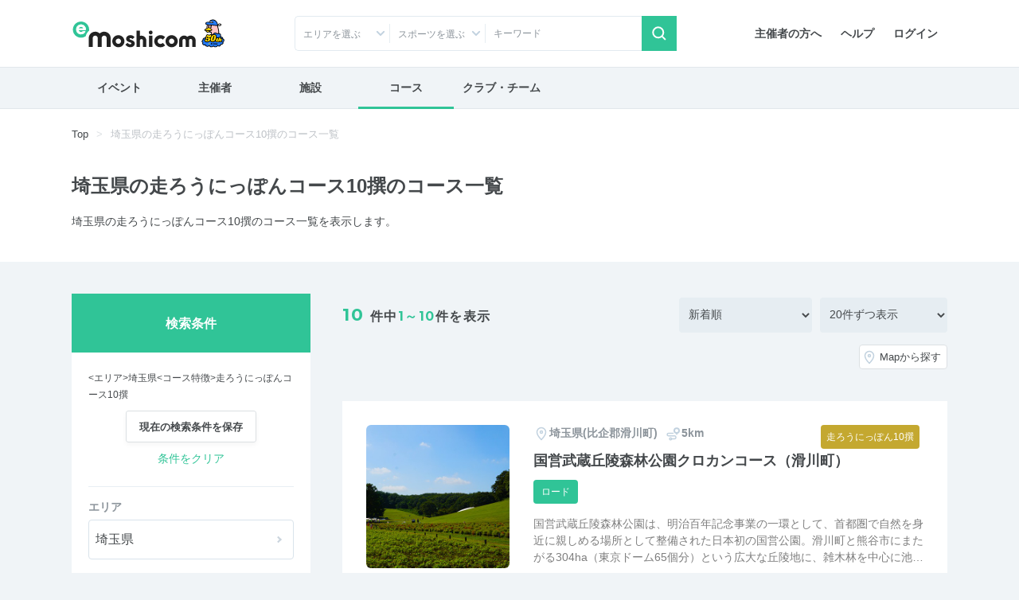

--- FILE ---
content_type: text/html; charset=UTF-8
request_url: https://moshicom.com/course/search?prefecture_id%5B%5D=11&course_feature%5B%5D=999
body_size: 17157
content:
<!DOCTYPE html>
<html lang="ja">
<head prefix="og: http://ogp.me/ns# fb: http://ogp.me/ns/fb# website: http://ogp.me/ns/website#">
    
<meta charset="utf-8" />
<meta http-equiv="X-UA-Compatible" content="IE=edge" />
<meta name="viewport" content="width=device-width,
		initial-scale=1" />
<meta name="description" content="e-moshicom（イー・モシコム）は主催者のためのイベント支援サイトです。ランニング、バイクをはじめとしたアクティブなイベントの集客をはじめ、運営・管理をトータルにサポートします。" />
<meta name="keywords" content="イベント申し込み,イベント募集,イベント管理,イベント告知,イベント集客,イベント開催,イベント運営,イベント作成,事前決済,イベント検索,主催,ランニング,バイク,ウォーキング,講習会,セミナー,合宿,ツアー,練習会,メーカーイベント,交流会,打ち上げ,-e-moshicom,イー・モシコム" />
<meta property="og:title" content="コース検索 | e-moshicom（イー・モシコム）" />
<meta property="og:description" content="e-moshicom（イー・モシコム）は主催者のためのイベント支援サイトです。ランニング、バイクをはじめとしたアクティブなイベントの集客をはじめ、運営・管理をトータルにサポートします。" />
<meta property="og:url" content="https://moshicom.com" />
<meta property="og:image" content="https://moshicom.com/assets/img/ogimg.jpg" />
<meta property="og:type" content="website" />
<meta property="og:site_name" content="e-moshicom" />
<meta name="twitter:card" content="summary_large_image" />
<meta name="twitter:site" content="@e_moshicom" />
    <!--plugin -->
    <link href="https://fonts.googleapis.com/css?family=Montserrat:400,500,700&display=swap" rel="stylesheet">
    <!--css -->
    <link type="text/css" rel="stylesheet" href="/assets/css/common.min.css?1732085472" />

    <link type="text/css" rel="stylesheet" href="/assets/css/swiper.min.css?1599809568" />

    <link type="text/css" rel="stylesheet" href="/assets/css/lightbox.min.css?1599809568" />


    <!--plugin -->
    <link type="text/css" rel="stylesheet" href="/assets/css/jquery-ui.min.css?1599809568" />

    <link type="text/css" rel="stylesheet" href="/assets/css/jquery-ui-timepicker-addon.min.css?1599809568" />

    <link type="text/css" rel="stylesheet" href="/assets/css/bootstrap-colorpicker.min.css?1599809568" />

    
        <link type="text/css" rel="stylesheet" href="//fonts.googleapis.com/css?family=Roboto:100,400,500,700,900,900i" />

    <link type="text/css" rel="stylesheet" href="/assets/css/swiper.min.css?1599809568" />
<link type="text/css" rel="stylesheet" href="/assets/css/loaders.css?1599809568" />
<link type="text/css" rel="stylesheet" href="/assets/css/search.css?1724035274" />
<link type="text/css" rel="stylesheet" href="/assets/css/search-course.css?1675040521" />

    
            <script src="https://securepubads.g.doubleclick.net/tag/js/gpt.js"></script>
<script type='text/javascript'><!--
window.googletag = window.googletag || {cmd: []};
googletag.cmd.push(function() {
googletag.defineSlot('/2192041/M_TOP_Square', [250, 250], 'div-gpt-ad-1620627946311-0').addService(googletag.pubads());
googletag.defineSlot('/2192041/M_TOP_Square_02', [250, 250], 'div-gpt-ad-1637740741555-0').addService(googletag.pubads());
googletag.defineSlot('/2192041/M_Search_Square', [250, 250], 'div-gpt-ad-1620627981206-0').addService(googletag.pubads());
googletag.defineSlot('/2192041/M_Search_Square_02', [250, 250], 'div-gpt-ad-1637216400517-0').addService(googletag.pubads());
googletag.defineSlot('/2192041/M_Detail_Half', [300, 600], 'div-gpt-ad-1620627910093-0').addService(googletag.pubads());
googletag.defineSlot('/2192041/M_Mrect', [300, 250], 'div-gpt-ad-1712801520282-0').addService(googletag.pubads());
googletag.pubads().enableSingleRequest();
googletag.pubads().collapseEmptyDivs();
googletag.enableServices();
});
//--></script>
        <link type="text/css" rel="stylesheet" href="/assets/css/ui-custom.min.css?1675040521" />

    <!-- Favicons -->
    <link rel="apple-touch-icon-precomposed" href="/apple-touch-icon.png">
    <link rel="shortcut icon" type="image/vnd.microsoft.icon" href="/favicon.ico">
    <link rel="icon" type="image/vnd.microsoft.icon" href="/favicon.ico">
    <!-- analytics -->

        <script>
        var msg_date = new Date();
        var msg_timestamp = msg_date.getTime();
    </script>

    <title>コース検索 | e-moshicom（イー・モシコム）</title>
</head>
<body class=" pages-search course"
ontouchstart=""
>
    <div id="pagetop"></div>
    <!-- Google Tag Manager -->
<noscript><iframe src="//www.googletagmanager.com/ns.html?id=GTM-5N5765"
height="0" width="0" style="display:none;visibility:hidden"></iframe></noscript>
<script>(function(w,d,s,l,i){w[l]=w[l]||[];w[l].push({'gtm.start':
new Date().getTime(),event:'gtm.js'});var f=d.getElementsByTagName(s)[0],
j=d.createElement(s),dl=l!='dataLayer'?'&l='+l:'';j.async=true;j.src=
'//www.googletagmanager.com/gtm.js?id='+i+dl;f.parentNode.insertBefore(j,f);
})(window,document,'script','dataLayer','GTM-5N5765');</script>
<!-- End Google Tag Manager -->
    <!-- Google Tag Manager -->
<noscript><iframe src="//www.googletagmanager.com/ns.html?id=GTM-5N5765"
height="0" width="0" style="display:none;visibility:hidden"></iframe></noscript>
<script>(function(w,d,s,l,i){w[l]=w[l]||[];w[l].push({'gtm.start':
new Date().getTime(),event:'gtm.js'});var f=d.getElementsByTagName(s)[0],
j=d.createElement(s),dl=l!='dataLayer'?'&l='+l:'';j.async=true;j.src=
'//www.googletagmanager.com/gtm.js?id='+i+dl;f.parentNode.insertBefore(j,f);
})(window,document,'script','dataLayer','GTM-5N5765');</script>
<!-- End Google Tag Manager -->    
    <div id="app">
                    <header id="header">

        <div class="container">
        <nav class="navbar navbar-expand-sm justify-content-between">
                            <a class="navbar-brand" href="/"><span>e-moshicom</span></a>
<div class="d-sm-none d-flex ml-auto">
            <a href="#collapseSearch" class="btn" data-toggle="collapse" role="button" aria-expanded="false" aria-controls="collapseSearch"><span class="navbar-toggler-icon search"></span>検索</a>
        <a href="/login/?url=/course/search" class="btn"><span class="navbar-toggler-icon login"></span>ログイン</a>
    <button class="navbar-toggler" type="button" data-toggle="modal" data-target="#menuModalLong" aria-controls="menuModalLong" aria-expanded="false" aria-label="Toggle navigation"><span class="navbar-toggler-icon menu"></span>メニュー</button>
</div>
<!--//-->
<div class="navbar-right">
    <ul class="nav">
        <li class="nav-item">
            <a class="nav-link" href="/about/">主催者の方へ</a>
        </li>
        <li class="nav-item">
            <a class="nav-link" href="https://help.moshicom.com/" target="_blank">ヘルプ</a>
        </li>
        <li class="nav-item">
            <a class="nav-link" href="/login/?url=/course/search">ログイン</a>
        </li>
    </ul>
</div>
<!--//navbar-right-->
                    </nav>
        <!--//nav-->
                    <div id="header_event_search">
<div class="collapse headerCollapse" id="collapseSearch" rel="preload">
    <div class="collapse-inner">
        <form action="/search/" method="get">
            <div class="form-row">
                <div class="col-6 col-sm-3 icn icon-arrow-arb icon-pin">
                    <p class="form-text text-truncate" id="dropdownArea" data-toggle="dropdown" aria-haspopup="true" aria-expanded="false">エリアを選ぶ</p>
<div class="dropdown-menu" aria-labelledby="dropdownArea">
            <fieldset>
            <div class="custom-control custom-checkbox">
                <input type="checkbox" name="areaAll1" class="custom-control-input" id="headerAreaAll1" value="1">
                <label class="custom-control-label" for="headerAreaAll1">
                    <legend>北海道・東北</legend>
                </label>
            </div>
            <div class="d-flex flex-wrap align-items-center">
                                    <div class="custom-control custom-checkbox custom-control-inline">
                        <input type="checkbox" name="prefecture_id[]" class="custom-control-input" id="header_prefecture_id_1_1" value="1" data-label="北海道" data-area="1">
                        <label class="custom-control-label" for="header_prefecture_id_1_1">北海道</label>
                    </div>
                                    <div class="custom-control custom-checkbox custom-control-inline">
                        <input type="checkbox" name="prefecture_id[]" class="custom-control-input" id="header_prefecture_id_1_2" value="2" data-label="青森県" data-area="1">
                        <label class="custom-control-label" for="header_prefecture_id_1_2">青森県</label>
                    </div>
                                    <div class="custom-control custom-checkbox custom-control-inline">
                        <input type="checkbox" name="prefecture_id[]" class="custom-control-input" id="header_prefecture_id_1_3" value="3" data-label="岩手県" data-area="1">
                        <label class="custom-control-label" for="header_prefecture_id_1_3">岩手県</label>
                    </div>
                                    <div class="custom-control custom-checkbox custom-control-inline">
                        <input type="checkbox" name="prefecture_id[]" class="custom-control-input" id="header_prefecture_id_1_4" value="4" data-label="宮城県" data-area="1">
                        <label class="custom-control-label" for="header_prefecture_id_1_4">宮城県</label>
                    </div>
                                    <div class="custom-control custom-checkbox custom-control-inline">
                        <input type="checkbox" name="prefecture_id[]" class="custom-control-input" id="header_prefecture_id_1_5" value="5" data-label="秋田県" data-area="1">
                        <label class="custom-control-label" for="header_prefecture_id_1_5">秋田県</label>
                    </div>
                                    <div class="custom-control custom-checkbox custom-control-inline">
                        <input type="checkbox" name="prefecture_id[]" class="custom-control-input" id="header_prefecture_id_1_6" value="6" data-label="山形県" data-area="1">
                        <label class="custom-control-label" for="header_prefecture_id_1_6">山形県</label>
                    </div>
                                    <div class="custom-control custom-checkbox custom-control-inline">
                        <input type="checkbox" name="prefecture_id[]" class="custom-control-input" id="header_prefecture_id_1_7" value="7" data-label="福島県" data-area="1">
                        <label class="custom-control-label" for="header_prefecture_id_1_7">福島県</label>
                    </div>
                            </div>
        </fieldset>
            <fieldset>
            <div class="custom-control custom-checkbox">
                <input type="checkbox" name="areaAll2" class="custom-control-input" id="headerAreaAll2" value="2">
                <label class="custom-control-label" for="headerAreaAll2">
                    <legend>関東</legend>
                </label>
            </div>
            <div class="d-flex flex-wrap align-items-center">
                                    <div class="custom-control custom-checkbox custom-control-inline">
                        <input type="checkbox" name="prefecture_id[]" class="custom-control-input" id="header_prefecture_id_2_13" value="13" data-label="東京都" data-area="2">
                        <label class="custom-control-label" for="header_prefecture_id_2_13">東京都</label>
                    </div>
                                    <div class="custom-control custom-checkbox custom-control-inline">
                        <input type="checkbox" name="prefecture_id[]" class="custom-control-input" id="header_prefecture_id_2_14" value="14" data-label="神奈川県" data-area="2">
                        <label class="custom-control-label" for="header_prefecture_id_2_14">神奈川県</label>
                    </div>
                                    <div class="custom-control custom-checkbox custom-control-inline">
                        <input type="checkbox" name="prefecture_id[]" class="custom-control-input" id="header_prefecture_id_2_11" value="11" data-label="埼玉県" data-area="2">
                        <label class="custom-control-label" for="header_prefecture_id_2_11">埼玉県</label>
                    </div>
                                    <div class="custom-control custom-checkbox custom-control-inline">
                        <input type="checkbox" name="prefecture_id[]" class="custom-control-input" id="header_prefecture_id_2_12" value="12" data-label="千葉県" data-area="2">
                        <label class="custom-control-label" for="header_prefecture_id_2_12">千葉県</label>
                    </div>
                                    <div class="custom-control custom-checkbox custom-control-inline">
                        <input type="checkbox" name="prefecture_id[]" class="custom-control-input" id="header_prefecture_id_2_9" value="9" data-label="栃木県" data-area="2">
                        <label class="custom-control-label" for="header_prefecture_id_2_9">栃木県</label>
                    </div>
                                    <div class="custom-control custom-checkbox custom-control-inline">
                        <input type="checkbox" name="prefecture_id[]" class="custom-control-input" id="header_prefecture_id_2_8" value="8" data-label="茨城県" data-area="2">
                        <label class="custom-control-label" for="header_prefecture_id_2_8">茨城県</label>
                    </div>
                                    <div class="custom-control custom-checkbox custom-control-inline">
                        <input type="checkbox" name="prefecture_id[]" class="custom-control-input" id="header_prefecture_id_2_10" value="10" data-label="群馬県" data-area="2">
                        <label class="custom-control-label" for="header_prefecture_id_2_10">群馬県</label>
                    </div>
                            </div>
        </fieldset>
            <fieldset>
            <div class="custom-control custom-checkbox">
                <input type="checkbox" name="areaAll3" class="custom-control-input" id="headerAreaAll3" value="3">
                <label class="custom-control-label" for="headerAreaAll3">
                    <legend>中部・北陸・東海</legend>
                </label>
            </div>
            <div class="d-flex flex-wrap align-items-center">
                                    <div class="custom-control custom-checkbox custom-control-inline">
                        <input type="checkbox" name="prefecture_id[]" class="custom-control-input" id="header_prefecture_id_3_15" value="15" data-label="新潟県" data-area="3">
                        <label class="custom-control-label" for="header_prefecture_id_3_15">新潟県</label>
                    </div>
                                    <div class="custom-control custom-checkbox custom-control-inline">
                        <input type="checkbox" name="prefecture_id[]" class="custom-control-input" id="header_prefecture_id_3_19" value="19" data-label="山梨県" data-area="3">
                        <label class="custom-control-label" for="header_prefecture_id_3_19">山梨県</label>
                    </div>
                                    <div class="custom-control custom-checkbox custom-control-inline">
                        <input type="checkbox" name="prefecture_id[]" class="custom-control-input" id="header_prefecture_id_3_20" value="20" data-label="長野県" data-area="3">
                        <label class="custom-control-label" for="header_prefecture_id_3_20">長野県</label>
                    </div>
                                    <div class="custom-control custom-checkbox custom-control-inline">
                        <input type="checkbox" name="prefecture_id[]" class="custom-control-input" id="header_prefecture_id_3_17" value="17" data-label="石川県" data-area="3">
                        <label class="custom-control-label" for="header_prefecture_id_3_17">石川県</label>
                    </div>
                                    <div class="custom-control custom-checkbox custom-control-inline">
                        <input type="checkbox" name="prefecture_id[]" class="custom-control-input" id="header_prefecture_id_3_16" value="16" data-label="富山県" data-area="3">
                        <label class="custom-control-label" for="header_prefecture_id_3_16">富山県</label>
                    </div>
                                    <div class="custom-control custom-checkbox custom-control-inline">
                        <input type="checkbox" name="prefecture_id[]" class="custom-control-input" id="header_prefecture_id_3_18" value="18" data-label="福井県" data-area="3">
                        <label class="custom-control-label" for="header_prefecture_id_3_18">福井県</label>
                    </div>
                                    <div class="custom-control custom-checkbox custom-control-inline">
                        <input type="checkbox" name="prefecture_id[]" class="custom-control-input" id="header_prefecture_id_3_23" value="23" data-label="愛知県" data-area="3">
                        <label class="custom-control-label" for="header_prefecture_id_3_23">愛知県</label>
                    </div>
                                    <div class="custom-control custom-checkbox custom-control-inline">
                        <input type="checkbox" name="prefecture_id[]" class="custom-control-input" id="header_prefecture_id_3_21" value="21" data-label="岐阜県" data-area="3">
                        <label class="custom-control-label" for="header_prefecture_id_3_21">岐阜県</label>
                    </div>
                                    <div class="custom-control custom-checkbox custom-control-inline">
                        <input type="checkbox" name="prefecture_id[]" class="custom-control-input" id="header_prefecture_id_3_22" value="22" data-label="静岡県" data-area="3">
                        <label class="custom-control-label" for="header_prefecture_id_3_22">静岡県</label>
                    </div>
                                    <div class="custom-control custom-checkbox custom-control-inline">
                        <input type="checkbox" name="prefecture_id[]" class="custom-control-input" id="header_prefecture_id_3_24" value="24" data-label="三重県" data-area="3">
                        <label class="custom-control-label" for="header_prefecture_id_3_24">三重県</label>
                    </div>
                            </div>
        </fieldset>
            <fieldset>
            <div class="custom-control custom-checkbox">
                <input type="checkbox" name="areaAll4" class="custom-control-input" id="headerAreaAll4" value="4">
                <label class="custom-control-label" for="headerAreaAll4">
                    <legend>関西</legend>
                </label>
            </div>
            <div class="d-flex flex-wrap align-items-center">
                                    <div class="custom-control custom-checkbox custom-control-inline">
                        <input type="checkbox" name="prefecture_id[]" class="custom-control-input" id="header_prefecture_id_4_27" value="27" data-label="大阪府" data-area="4">
                        <label class="custom-control-label" for="header_prefecture_id_4_27">大阪府</label>
                    </div>
                                    <div class="custom-control custom-checkbox custom-control-inline">
                        <input type="checkbox" name="prefecture_id[]" class="custom-control-input" id="header_prefecture_id_4_28" value="28" data-label="兵庫県" data-area="4">
                        <label class="custom-control-label" for="header_prefecture_id_4_28">兵庫県</label>
                    </div>
                                    <div class="custom-control custom-checkbox custom-control-inline">
                        <input type="checkbox" name="prefecture_id[]" class="custom-control-input" id="header_prefecture_id_4_26" value="26" data-label="京都府" data-area="4">
                        <label class="custom-control-label" for="header_prefecture_id_4_26">京都府</label>
                    </div>
                                    <div class="custom-control custom-checkbox custom-control-inline">
                        <input type="checkbox" name="prefecture_id[]" class="custom-control-input" id="header_prefecture_id_4_25" value="25" data-label="滋賀県" data-area="4">
                        <label class="custom-control-label" for="header_prefecture_id_4_25">滋賀県</label>
                    </div>
                                    <div class="custom-control custom-checkbox custom-control-inline">
                        <input type="checkbox" name="prefecture_id[]" class="custom-control-input" id="header_prefecture_id_4_29" value="29" data-label="奈良県" data-area="4">
                        <label class="custom-control-label" for="header_prefecture_id_4_29">奈良県</label>
                    </div>
                                    <div class="custom-control custom-checkbox custom-control-inline">
                        <input type="checkbox" name="prefecture_id[]" class="custom-control-input" id="header_prefecture_id_4_30" value="30" data-label="和歌山県" data-area="4">
                        <label class="custom-control-label" for="header_prefecture_id_4_30">和歌山県</label>
                    </div>
                            </div>
        </fieldset>
            <fieldset>
            <div class="custom-control custom-checkbox">
                <input type="checkbox" name="areaAll5" class="custom-control-input" id="headerAreaAll5" value="5">
                <label class="custom-control-label" for="headerAreaAll5">
                    <legend>中国・四国</legend>
                </label>
            </div>
            <div class="d-flex flex-wrap align-items-center">
                                    <div class="custom-control custom-checkbox custom-control-inline">
                        <input type="checkbox" name="prefecture_id[]" class="custom-control-input" id="header_prefecture_id_5_31" value="31" data-label="鳥取県" data-area="5">
                        <label class="custom-control-label" for="header_prefecture_id_5_31">鳥取県</label>
                    </div>
                                    <div class="custom-control custom-checkbox custom-control-inline">
                        <input type="checkbox" name="prefecture_id[]" class="custom-control-input" id="header_prefecture_id_5_32" value="32" data-label="島根県" data-area="5">
                        <label class="custom-control-label" for="header_prefecture_id_5_32">島根県</label>
                    </div>
                                    <div class="custom-control custom-checkbox custom-control-inline">
                        <input type="checkbox" name="prefecture_id[]" class="custom-control-input" id="header_prefecture_id_5_33" value="33" data-label="岡山県" data-area="5">
                        <label class="custom-control-label" for="header_prefecture_id_5_33">岡山県</label>
                    </div>
                                    <div class="custom-control custom-checkbox custom-control-inline">
                        <input type="checkbox" name="prefecture_id[]" class="custom-control-input" id="header_prefecture_id_5_34" value="34" data-label="広島県" data-area="5">
                        <label class="custom-control-label" for="header_prefecture_id_5_34">広島県</label>
                    </div>
                                    <div class="custom-control custom-checkbox custom-control-inline">
                        <input type="checkbox" name="prefecture_id[]" class="custom-control-input" id="header_prefecture_id_5_35" value="35" data-label="山口県" data-area="5">
                        <label class="custom-control-label" for="header_prefecture_id_5_35">山口県</label>
                    </div>
                                    <div class="custom-control custom-checkbox custom-control-inline">
                        <input type="checkbox" name="prefecture_id[]" class="custom-control-input" id="header_prefecture_id_5_36" value="36" data-label="徳島県" data-area="5">
                        <label class="custom-control-label" for="header_prefecture_id_5_36">徳島県</label>
                    </div>
                                    <div class="custom-control custom-checkbox custom-control-inline">
                        <input type="checkbox" name="prefecture_id[]" class="custom-control-input" id="header_prefecture_id_5_37" value="37" data-label="香川県" data-area="5">
                        <label class="custom-control-label" for="header_prefecture_id_5_37">香川県</label>
                    </div>
                                    <div class="custom-control custom-checkbox custom-control-inline">
                        <input type="checkbox" name="prefecture_id[]" class="custom-control-input" id="header_prefecture_id_5_38" value="38" data-label="愛媛県" data-area="5">
                        <label class="custom-control-label" for="header_prefecture_id_5_38">愛媛県</label>
                    </div>
                                    <div class="custom-control custom-checkbox custom-control-inline">
                        <input type="checkbox" name="prefecture_id[]" class="custom-control-input" id="header_prefecture_id_5_39" value="39" data-label="高知県" data-area="5">
                        <label class="custom-control-label" for="header_prefecture_id_5_39">高知県</label>
                    </div>
                            </div>
        </fieldset>
            <fieldset>
            <div class="custom-control custom-checkbox">
                <input type="checkbox" name="areaAll6" class="custom-control-input" id="headerAreaAll6" value="6">
                <label class="custom-control-label" for="headerAreaAll6">
                    <legend>九州・沖縄</legend>
                </label>
            </div>
            <div class="d-flex flex-wrap align-items-center">
                                    <div class="custom-control custom-checkbox custom-control-inline">
                        <input type="checkbox" name="prefecture_id[]" class="custom-control-input" id="header_prefecture_id_6_40" value="40" data-label="福岡県" data-area="6">
                        <label class="custom-control-label" for="header_prefecture_id_6_40">福岡県</label>
                    </div>
                                    <div class="custom-control custom-checkbox custom-control-inline">
                        <input type="checkbox" name="prefecture_id[]" class="custom-control-input" id="header_prefecture_id_6_41" value="41" data-label="佐賀県" data-area="6">
                        <label class="custom-control-label" for="header_prefecture_id_6_41">佐賀県</label>
                    </div>
                                    <div class="custom-control custom-checkbox custom-control-inline">
                        <input type="checkbox" name="prefecture_id[]" class="custom-control-input" id="header_prefecture_id_6_42" value="42" data-label="長崎県" data-area="6">
                        <label class="custom-control-label" for="header_prefecture_id_6_42">長崎県</label>
                    </div>
                                    <div class="custom-control custom-checkbox custom-control-inline">
                        <input type="checkbox" name="prefecture_id[]" class="custom-control-input" id="header_prefecture_id_6_43" value="43" data-label="熊本県" data-area="6">
                        <label class="custom-control-label" for="header_prefecture_id_6_43">熊本県</label>
                    </div>
                                    <div class="custom-control custom-checkbox custom-control-inline">
                        <input type="checkbox" name="prefecture_id[]" class="custom-control-input" id="header_prefecture_id_6_44" value="44" data-label="大分県" data-area="6">
                        <label class="custom-control-label" for="header_prefecture_id_6_44">大分県</label>
                    </div>
                                    <div class="custom-control custom-checkbox custom-control-inline">
                        <input type="checkbox" name="prefecture_id[]" class="custom-control-input" id="header_prefecture_id_6_45" value="45" data-label="宮崎県" data-area="6">
                        <label class="custom-control-label" for="header_prefecture_id_6_45">宮崎県</label>
                    </div>
                                    <div class="custom-control custom-checkbox custom-control-inline">
                        <input type="checkbox" name="prefecture_id[]" class="custom-control-input" id="header_prefecture_id_6_46" value="46" data-label="鹿児島県" data-area="6">
                        <label class="custom-control-label" for="header_prefecture_id_6_46">鹿児島県</label>
                    </div>
                                    <div class="custom-control custom-checkbox custom-control-inline">
                        <input type="checkbox" name="prefecture_id[]" class="custom-control-input" id="header_prefecture_id_6_47" value="47" data-label="沖縄県" data-area="6">
                        <label class="custom-control-label" for="header_prefecture_id_6_47">沖縄県</label>
                    </div>
                            </div>
        </fieldset>
        <fieldset>
        <div class="custom-control custom-checkbox">
            <input type="checkbox" class="custom-control-input" name="prefecture_id[]" id="header_prefecture_id_91" value="91" data-label="海外">
            <label class="custom-control-label" for="header_prefecture_id_91">海外</label>
        </div>
    </fieldset>
    <div class="d-flex justify-content-center">
        <button type="reset" class="btn btn-outline-gray mr-3" id="headerAreaClear">クリア</button>
        <button type="button" class="btn btn-primary dropdown-close btn-shadow">選択する</button>
    </div>
</div>                </div>
                <div class="col-6 col-sm-3 icn icon-arrow-arb">
                    <p class="form-text text-truncate" id="dropdownCategory2" data-toggle="dropdown" aria-haspopup="true" aria-expanded="false" data-offset="-160, 0">スポーツを選ぶ</p>
<div class="dropdown-menu" aria-labelledby="dropdownCategory2">
    <fieldset>
        <div class="sportsCheck d-flex flex-wrap align-items-center">
                            <div class="custom-control custom-checkbox custom-control-inline">
                    <input type="checkbox" class="custom-control-input" id="sports_1" data-id="1" data-label="ランニング" value="1" name="sports_id[]">
                    <label class="custom-control-label" for="sports_1">ランニング</label>
                </div>
                            <div class="custom-control custom-checkbox custom-control-inline">
                    <input type="checkbox" class="custom-control-input" id="sports_26" data-id="26" data-label="陸上競技" value="26" name="sports_id[]">
                    <label class="custom-control-label" for="sports_26">陸上競技</label>
                </div>
                            <div class="custom-control custom-checkbox custom-control-inline">
                    <input type="checkbox" class="custom-control-input" id="sports_25" data-id="25" data-label="トレイル" value="25" name="sports_id[]">
                    <label class="custom-control-label" for="sports_25">トレイル</label>
                </div>
                            <div class="custom-control custom-checkbox custom-control-inline">
                    <input type="checkbox" class="custom-control-input" id="sports_2" data-id="2" data-label="トライアスロン" value="2" name="sports_id[]">
                    <label class="custom-control-label" for="sports_2">トライアスロン</label>
                </div>
                            <div class="custom-control custom-checkbox custom-control-inline">
                    <input type="checkbox" class="custom-control-input" id="sports_27" data-id="27" data-label="ロゲイニング" value="27" name="sports_id[]">
                    <label class="custom-control-label" for="sports_27">ロゲイニング</label>
                </div>
                            <div class="custom-control custom-checkbox custom-control-inline">
                    <input type="checkbox" class="custom-control-input" id="sports_3" data-id="3" data-label="スイム" value="3" name="sports_id[]">
                    <label class="custom-control-label" for="sports_3">スイム</label>
                </div>
                            <div class="custom-control custom-checkbox custom-control-inline">
                    <input type="checkbox" class="custom-control-input" id="sports_4" data-id="4" data-label="自転車" value="4" name="sports_id[]">
                    <label class="custom-control-label" for="sports_4">自転車</label>
                </div>
                            <div class="custom-control custom-checkbox custom-control-inline">
                    <input type="checkbox" class="custom-control-input" id="sports_5" data-id="5" data-label="ウォーキング" value="5" name="sports_id[]">
                    <label class="custom-control-label" for="sports_5">ウォーキング</label>
                </div>
                            <div class="custom-control custom-checkbox custom-control-inline">
                    <input type="checkbox" class="custom-control-input" id="sports_6" data-id="6" data-label="登山、ハイキング" value="6" name="sports_id[]">
                    <label class="custom-control-label" for="sports_6">登山、ハイキング</label>
                </div>
                            <div class="custom-control custom-checkbox custom-control-inline">
                    <input type="checkbox" class="custom-control-input" id="sports_7" data-id="7" data-label="ボルダリング" value="7" name="sports_id[]">
                    <label class="custom-control-label" for="sports_7">ボルダリング</label>
                </div>
                            <div class="custom-control custom-checkbox custom-control-inline">
                    <input type="checkbox" class="custom-control-input" id="sports_8" data-id="8" data-label="ヨガ" value="8" name="sports_id[]">
                    <label class="custom-control-label" for="sports_8">ヨガ</label>
                </div>
                            <div class="custom-control custom-checkbox custom-control-inline">
                    <input type="checkbox" class="custom-control-input" id="sports_9" data-id="9" data-label="フィットネス" value="9" name="sports_id[]">
                    <label class="custom-control-label" for="sports_9">フィットネス</label>
                </div>
                            <div class="custom-control custom-checkbox custom-control-inline">
                    <input type="checkbox" class="custom-control-input" id="sports_10" data-id="10" data-label="ダンス" value="10" name="sports_id[]">
                    <label class="custom-control-label" for="sports_10">ダンス</label>
                </div>
                            <div class="custom-control custom-checkbox custom-control-inline">
                    <input type="checkbox" class="custom-control-input" id="sports_11" data-id="11" data-label="スキー、クロスカントリー" value="11" name="sports_id[]">
                    <label class="custom-control-label" for="sports_11">スキー、クロスカントリー</label>
                </div>
                            <div class="custom-control custom-checkbox custom-control-inline">
                    <input type="checkbox" class="custom-control-input" id="sports_12" data-id="12" data-label="テニス" value="12" name="sports_id[]">
                    <label class="custom-control-label" for="sports_12">テニス</label>
                </div>
                            <div class="custom-control custom-checkbox custom-control-inline">
                    <input type="checkbox" class="custom-control-input" id="sports_22" data-id="22" data-label="卓球" value="22" name="sports_id[]">
                    <label class="custom-control-label" for="sports_22">卓球</label>
                </div>
                            <div class="custom-control custom-checkbox custom-control-inline">
                    <input type="checkbox" class="custom-control-input" id="sports_13" data-id="13" data-label="サッカー、フットサル" value="13" name="sports_id[]">
                    <label class="custom-control-label" for="sports_13">サッカー、フットサル</label>
                </div>
                            <div class="custom-control custom-checkbox custom-control-inline">
                    <input type="checkbox" class="custom-control-input" id="sports_14" data-id="14" data-label="野球" value="14" name="sports_id[]">
                    <label class="custom-control-label" for="sports_14">野球</label>
                </div>
                            <div class="custom-control custom-checkbox custom-control-inline">
                    <input type="checkbox" class="custom-control-input" id="sports_15" data-id="15" data-label="バスケットボール" value="15" name="sports_id[]">
                    <label class="custom-control-label" for="sports_15">バスケットボール</label>
                </div>
                            <div class="custom-control custom-checkbox custom-control-inline">
                    <input type="checkbox" class="custom-control-input" id="sports_20" data-id="20" data-label="ボウリング" value="20" name="sports_id[]">
                    <label class="custom-control-label" for="sports_20">ボウリング</label>
                </div>
                            <div class="custom-control custom-checkbox custom-control-inline">
                    <input type="checkbox" class="custom-control-input" id="sports_21" data-id="21" data-label="バドミントン" value="21" name="sports_id[]">
                    <label class="custom-control-label" for="sports_21">バドミントン</label>
                </div>
                            <div class="custom-control custom-checkbox custom-control-inline">
                    <input type="checkbox" class="custom-control-input" id="sports_28" data-id="28" data-label="アーチェリー" value="28" name="sports_id[]">
                    <label class="custom-control-label" for="sports_28">アーチェリー</label>
                </div>
                            <div class="custom-control custom-checkbox custom-control-inline">
                    <input type="checkbox" class="custom-control-input" id="sports_29" data-id="29" data-label="ホッケー" value="29" name="sports_id[]">
                    <label class="custom-control-label" for="sports_29">ホッケー</label>
                </div>
                            <div class="custom-control custom-checkbox custom-control-inline">
                    <input type="checkbox" class="custom-control-input" id="sports_30" data-id="30" data-label="柔道" value="30" name="sports_id[]">
                    <label class="custom-control-label" for="sports_30">柔道</label>
                </div>
                            <div class="custom-control custom-checkbox custom-control-inline">
                    <input type="checkbox" class="custom-control-input" id="sports_31" data-id="31" data-label="空手道" value="31" name="sports_id[]">
                    <label class="custom-control-label" for="sports_31">空手道</label>
                </div>
                            <div class="custom-control custom-checkbox custom-control-inline">
                    <input type="checkbox" class="custom-control-input" id="sports_32" data-id="32" data-label="テコンドー" value="32" name="sports_id[]">
                    <label class="custom-control-label" for="sports_32">テコンドー</label>
                </div>
                            <div class="custom-control custom-checkbox custom-control-inline">
                    <input type="checkbox" class="custom-control-input" id="sports_33" data-id="33" data-label="オリエンテーリング" value="33" name="sports_id[]">
                    <label class="custom-control-label" for="sports_33">オリエンテーリング</label>
                </div>
                            <div class="custom-control custom-checkbox custom-control-inline">
                    <input type="checkbox" class="custom-control-input" id="sports_34" data-id="34" data-label="ソフトボール" value="34" name="sports_id[]">
                    <label class="custom-control-label" for="sports_34">ソフトボール</label>
                </div>
                            <div class="custom-control custom-checkbox custom-control-inline">
                    <input type="checkbox" class="custom-control-input" id="sports_35" data-id="35" data-label="スカッシュ" value="35" name="sports_id[]">
                    <label class="custom-control-label" for="sports_35">スカッシュ</label>
                </div>
                            <div class="custom-control custom-checkbox custom-control-inline">
                    <input type="checkbox" class="custom-control-input" id="sports_36" data-id="36" data-label="ゴルフ、グラウンドゴルフ、ゲートボール" value="36" name="sports_id[]">
                    <label class="custom-control-label" for="sports_36">ゴルフ、グラウンドゴルフ、ゲートボール</label>
                </div>
                            <div class="custom-control custom-checkbox custom-control-inline">
                    <input type="checkbox" class="custom-control-input" id="sports_37" data-id="37" data-label="バレーボール" value="37" name="sports_id[]">
                    <label class="custom-control-label" for="sports_37">バレーボール</label>
                </div>
                            <div class="custom-control custom-checkbox custom-control-inline">
                    <input type="checkbox" class="custom-control-input" id="sports_38" data-id="38" data-label="ラグビー" value="38" name="sports_id[]">
                    <label class="custom-control-label" for="sports_38">ラグビー</label>
                </div>
                            <div class="custom-control custom-checkbox custom-control-inline">
                    <input type="checkbox" class="custom-control-input" id="sports_39" data-id="39" data-label="ハンドボール" value="39" name="sports_id[]">
                    <label class="custom-control-label" for="sports_39">ハンドボール</label>
                </div>
                            <div class="custom-control custom-checkbox custom-control-inline">
                    <input type="checkbox" class="custom-control-input" id="sports_18" data-id="18" data-label="カヌー、カヤック、ボート" value="18" name="sports_id[]">
                    <label class="custom-control-label" for="sports_18">カヌー、カヤック、ボート</label>
                </div>
                            <div class="custom-control custom-checkbox custom-control-inline">
                    <input type="checkbox" class="custom-control-input" id="sports_40" data-id="40" data-label="セーリング" value="40" name="sports_id[]">
                    <label class="custom-control-label" for="sports_40">セーリング</label>
                </div>
                            <div class="custom-control custom-checkbox custom-control-inline">
                    <input type="checkbox" class="custom-control-input" id="sports_19" data-id="19" data-label="マリンスポーツ" value="19" name="sports_id[]">
                    <label class="custom-control-label" for="sports_19">マリンスポーツ</label>
                </div>
                            <div class="custom-control custom-checkbox custom-control-inline">
                    <input type="checkbox" class="custom-control-input" id="sports_41" data-id="41" data-label="射撃" value="41" name="sports_id[]">
                    <label class="custom-control-label" for="sports_41">射撃</label>
                </div>
                            <div class="custom-control custom-checkbox custom-control-inline">
                    <input type="checkbox" class="custom-control-input" id="sports_42" data-id="42" data-label="ウエイトリフティング" value="42" name="sports_id[]">
                    <label class="custom-control-label" for="sports_42">ウエイトリフティング</label>
                </div>
                            <div class="custom-control custom-checkbox custom-control-inline">
                    <input type="checkbox" class="custom-control-input" id="sports_43" data-id="43" data-label="綱引" value="43" name="sports_id[]">
                    <label class="custom-control-label" for="sports_43">綱引</label>
                </div>
                            <div class="custom-control custom-checkbox custom-control-inline">
                    <input type="checkbox" class="custom-control-input" id="sports_17" data-id="17" data-label="アドベンチャー" value="17" name="sports_id[]">
                    <label class="custom-control-label" for="sports_17">アドベンチャー</label>
                </div>
                            <div class="custom-control custom-checkbox custom-control-inline">
                    <input type="checkbox" class="custom-control-input" id="sports_23" data-id="23" data-label="運動会" value="23" name="sports_id[]">
                    <label class="custom-control-label" for="sports_23">運動会</label>
                </div>
                            <div class="custom-control custom-checkbox custom-control-inline">
                    <input type="checkbox" class="custom-control-input" id="sports_44" data-id="44" data-label="フライングディスク" value="44" name="sports_id[]">
                    <label class="custom-control-label" for="sports_44">フライングディスク</label>
                </div>
                            <div class="custom-control custom-checkbox custom-control-inline">
                    <input type="checkbox" class="custom-control-input" id="sports_45" data-id="45" data-label="フィッシング" value="45" name="sports_id[]">
                    <label class="custom-control-label" for="sports_45">フィッシング</label>
                </div>
                            <div class="custom-control custom-checkbox custom-control-inline">
                    <input type="checkbox" class="custom-control-input" id="sports_46" data-id="46" data-label="レスリング" value="46" name="sports_id[]">
                    <label class="custom-control-label" for="sports_46">レスリング</label>
                </div>
                            <div class="custom-control custom-checkbox custom-control-inline">
                    <input type="checkbox" class="custom-control-input" id="sports_24" data-id="24" data-label="その他" value="24" name="sports_id[]">
                    <label class="custom-control-label" for="sports_24">その他</label>
                </div>
                    </div>
    </fieldset>
    <div class="d-flex justify-content-center">
        <button type="reset" class="btn btn-outline-gray mr-3" id="headerSportsClear">クリア</button>
        <button type="button" class="btn btn-primary dropdown-close btn-shadow" onclick="return true;">選択する</button>
    </div>
</div>                </div>
                <div class="col-12 col-sm-6">
                    <div class="input-group">
    <input
        id="dropdownKeyword"
        data-toggle="dropdown"
        aria-haspopup="true"
        aria-expanded="false"
        type="text"
        class="form-control"
        placeholder="キーワード"
        value=""
        name="keyword"
        aria-describedby="button-addon2"
        autocomplete="off"
    >
    <div class="dropdown-menu" aria-labelledby="dropdownKeyword">
        <div class="keywordCheck list-group list-group-flush">
            <p class="dropdown-title d-none" id="search_keyword_title">最近検索したキーワード</p>
                            <p class="dropdown-title">人気のキーワードから探す</p>
                                    <a href="javascript:void(0)" class="list-group-item list-group-item-action header-keyword-list" onclick="headerKeywordSelect('代々木公園'); ga('send', 'event', 'search keyword', 'click', '代々木公園');">代々木公園</a>
                                    <a href="javascript:void(0)" class="list-group-item list-group-item-action header-keyword-list" onclick="headerKeywordSelect('オンライン'); ga('send', 'event', 'search keyword', 'click', 'オンライン');">オンライン</a>
                                    <a href="javascript:void(0)" class="list-group-item list-group-item-action header-keyword-list" onclick="headerKeywordSelect('バーチャル'); ga('send', 'event', 'search keyword', 'click', 'バーチャル');">バーチャル</a>
                                    <a href="javascript:void(0)" class="list-group-item list-group-item-action header-keyword-list" onclick="headerKeywordSelect('GPS'); ga('send', 'event', 'search keyword', 'click', 'GPS');">GPS</a>
                                    <a href="javascript:void(0)" class="list-group-item list-group-item-action header-keyword-list" onclick="headerKeywordSelect('練習会'); ga('send', 'event', 'search keyword', 'click', '練習会');">練習会</a>
                                    <a href="javascript:void(0)" class="list-group-item list-group-item-action header-keyword-list" onclick="headerKeywordSelect('試走会'); ga('send', 'event', 'search keyword', 'click', '試走会');">試走会</a>
                                    <a href="javascript:void(0)" class="list-group-item list-group-item-action header-keyword-list" onclick="headerKeywordSelect('トレイルラン'); ga('send', 'event', 'search keyword', 'click', 'トレイルラン');">トレイルラン</a>
                                    <a href="javascript:void(0)" class="list-group-item list-group-item-action header-keyword-list" onclick="headerKeywordSelect('ロゲイニング'); ga('send', 'event', 'search keyword', 'click', 'ロゲイニング');">ロゲイニング</a>
                                    <a href="javascript:void(0)" class="list-group-item list-group-item-action header-keyword-list" onclick="headerKeywordSelect('ヨガ'); ga('send', 'event', 'search keyword', 'click', 'ヨガ');">ヨガ</a>
                                    <a href="javascript:void(0)" class="list-group-item list-group-item-action header-keyword-list" onclick="headerKeywordSelect('ストレッチ'); ga('send', 'event', 'search keyword', 'click', 'ストレッチ');">ストレッチ</a>
                                    <a href="javascript:void(0)" class="list-group-item list-group-item-action header-keyword-list" onclick="headerKeywordSelect('タイムトライアル'); ga('send', 'event', 'search keyword', 'click', 'タイムトライアル');">タイムトライアル</a>
                                    <a href="javascript:void(0)" class="list-group-item list-group-item-action header-keyword-list" onclick="headerKeywordSelect('合宿'); ga('send', 'event', 'search keyword', 'click', '合宿');">合宿</a>
                                    <a href="javascript:void(0)" class="list-group-item list-group-item-action header-keyword-list" onclick="headerKeywordSelect('ナイト'); ga('send', 'event', 'search keyword', 'click', 'ナイト');">ナイト</a>
                                    <a href="javascript:void(0)" class="list-group-item list-group-item-action header-keyword-list" onclick="headerKeywordSelect('早朝'); ga('send', 'event', 'search keyword', 'click', '早朝');">早朝</a>
                                    </div>
    </div>
    <div class="input-group-append">
        
        <button
                        class="btn btn-primary"
                        type="submit"
            id="button-addon2"
        ><span class="btn-icon search-keym"></span></button>
    </div>
</div>
                </div>
            </div>
        </form>
        <button type="button" class="btn btn-link btn-link-close">閉じる</button>
    </div>
</div>
</div>
<!--//collapse-->            </div>

            
        <div class="container-fluid d-none d-sm-block">
            <div class="container">
                <nav class="nav">
                    <a id="eventPage" class="nav-link" href="/search/">イベント</a>
                    <a id="promoterPage" class="nav-link" href="/promoter/">主催者</a>
                    <a id="facilityPage" class="nav-link" href="/facility/">施設</a>
                    <a id="coursePage" class="nav-link" href="/course/search/">コース</a>
                    <a id="clubTeam" class="nav-link" href="/clubteam/">
                                                クラブ・チーム
                    </a>
                </nav>
            </div>
        </div>
    </header>
    <main id="main" role="main">
        <div id="course_search" v-cloak>
    <div class="container-fluid d-none d-sm-block">
        <div class="container">
            <nav aria-label="breadcrumb">
                <ol class="breadcrumb">
                    <li class="breadcrumb-item"><a href="/">Top</a></li>
                    <li class="breadcrumb-item active">[[ breadcrumb ]]</li>
                </ol>
            </nav>
        </div>
    </div>
    <!--//container-fluid-->

    <div class="jumbotron">
    <div class="container d-flex flex-column flex-sm-row">
        <div class="col-sm-8">
            <h1 v-html="title"></h1>
            <p>[[ description ]]</p>
        </div>
    </div>
</div>
<!--//jumbotron-->
    <div class="container d-flex flex-column flex-sm-row">
        <div class="col col-main">
                        <section class="sectioning-box contents-searchSort bg-transparent">
    <div class="sectioning-padding d-flex flex-column flex-sm-row justify-content-between">
        <div class="d-flex align-items-center justify-content-between mb-3 mb-sm-0">
            <h2 class="outof">
                <span>[[ delimiter(total) ]]</span>
                <small v-if="items.length == 0">件</small>
                <small v-if="items.length > 0">
                    件中<span>[[ start_num ]]～[[ end_num ]]</span>件を表示
                </small>
            </h2>
            <span class="form-text icn icon-plus" data-toggle="collapse" data-target="#collapseCurrentsearch" aria-expanded="false" aria-controls="collapseCurrentsearch">現在の検索条件</span>
        </div>

        <div class="collapse" id="collapseCurrentsearch">
    <div class="collapse-inner">
        <div class="card card-body" v-show="isSearchString">
            <p><small>[[ search_string ]]</small></p>
            <p class="text-center mb-0" v-show="save_btn">
                <a class="btn btn-sm btn-outline-gray btn-shadow-sm" href="javascript:void(0)" @click="condition_add">現在の検索条件を保存</a>
            </p>
            <p class="text-center mb-0" v-show="save_btn"><button type="reset" class="btn btn-link text-primary" @click="clearForm();">条件をクリア</button></p>
        </div>
        <div class="card card-body" v-show="isCondition">
            <p>保存した検索条件から探す</p>
            <div class="alert alert-dismissible fade show" role="alert" v-for="(condition, index) in conditions.slice(0,2)">
                <button title="削除する" type="button" class="btn close close-circle close-sm" @click="condition_delete(index)"></button>
                <p><small>[[ condition.search_string ]]</small></p>
                <p class="text-center mb-0"><a class="btn btn-sm btn-primary btn-shadow-sm" href="javascript:void(0)" @click="condition_search(index)">この条件で検索</a></p>
            </div>
            <a class="icn icon-arrow_rc text-primary ml-auto pr-4" href="#" data-toggle="collapse"
               data-target="#collapseSavedsearchView" aria-expanded="false" aria-controls="collapseSavedsearchView" v-show="conditions.slice(2,10).length > 0">さらに条件を表示</a>
            <div class="collapse" id="collapseSavedsearchView">
                <div class="collapse-inner">
                    <div class="alert alert-dismissible fade show" role="alert" v-for="(condition, index) in conditions.slice(2,10)">
                        <button title="削除する" type="button" class="btn close close-circle close-sm" @click="condition_delete((index+2))"></button>
                        <p><small>[[ condition.search_string ]]</small></p>
                        <p class="text-center mb-0"><a class="btn btn-sm btn-primary btn-shadow-sm" href="javascript:void(0)" @click="condition_search((index+2))">この条件で検索</a></p>
                    </div>
                </div>
            </div>
        </div>
    </div>
</div>
        <div class="sortBox">
            <form>
                <div class="d-flex justify-content-end">
                    <div class="col col-sm-4">
                        <select class="form-control" name="" id="order" v-model="params.s">
                            <option value="0">閲覧数の多い順</option>
                            <option value="1">新着順</option>
                        </select>
                    </div>
                    <div class="col col-sm-4">
                        <select class="form-control" name="" id="number" v-model="params.l">
                            <option value="20">20件ずつ表示</option>
                            <option value="40">40件ずつ表示</option>
                            <option value="60">60件ずつ表示</option>
                            <option value="100">100件ずつ表示</option>
                        </select>
                    </div>
                </div>
            </form>
        </div>
    </div>
    <div class="text-right">
        <a href="javascript:void(0);" target="mapWindow" @click="openMap()" title="地図から探す" class="mapwindow btn btn-outline-gray icn icon-pin">Mapから探す</a>
    </div>
</section>
<!--//contents-searchSort-->
            <div class="loader" v-show="loading">
    <div class="loader-inner ball-pulse">
        <div class="d-flex justify-content-center align-items-center">
            <div></div>
            <div></div>
            <div></div>
        </div>
        <p>検索中</p>
    </div>
</div>
<!--//loader-->            <section class="sectioning-box contents-list" v-cloak>

    <p class="text-center" v-if="items.length == 0 && loading == false">コースが見つかりませんでした。<br>
        検索条件を変更して再検索をしてください。</p>

    <div class="card card-main" v-for="course in items">
    <div class="card-body d-flex flex-column">

        <div class="selections" v-if="course.runnippon_status == 1">
            <span class="badge badge-selection10">走ろうにっぽん</span>
        </div>
        <div class="selections" v-else-if="course.runnippon_status == 2">
            <span class="badge badge-selection10">走ろうにっぽん10撰</span>
        </div>

        <div class="d-flex align-items-start">
            <div class="cardImage">
            <a :href="course.detail_url"><img :src="course.image_path" class="obj-fit-cover" alt="course.name"></a>
            </div>
            <div class="d-flex flex-column">
            <div class="d-flex flex-column flex-sm-row">
                <p class="card-text text-muted icn icon-pin">[[ course.prefecture_name ]]</p>
                <div class="d-flex align-items-center">
                <p class="card-text text-muted icn icon-distance">[[ course.course_distance ]]</p>
                                </div>
            </div>
            <h3 class="card-title"><a :href="course.detail_url">[[ course.course_name ]]</a></h3>
            <div class="progress-box">
                <div class="progress fivestar">
                <div
                    class="progress-bar progress-bar-star"
                    role="progressbar"
                    :style="{ width: (course.rating_value * 20) + '%' }"
                    :aria-valuenow="course.rating_value * 20"
                    aria-valuemin="0"
                    aria-valuemax="100"
                ></div>
                </div>
                <span v-if="0 < course.rating_value">[[ course.rating_value ]]</span>
                <span v-else class="text-gray">未評価</span>
            </div>
            </div>
        </div>
        <div class="d-flex flex-column">
            <div class="featurelist d-flex flex-wrap" v-show="course.category_name.length != 0">
                <span class="badge badge-primary" v-for="categoryName in course.category_name">[[ categoryName ]]</span>
            </div>
            <div class="proslist d-flex flex-wrap" v-show="course.feature_name.length != 0">
                <span class="badge badge-outline-primary" v-for="featureName in course.feature_name">[[ featureName ]]</span>
            </div>
            <p class="card-text lines35" v-line-clamp:20="3"><span v-html="course.summary"></span></p>
            <dl class="d-flex">
                <dt>投稿者：</dt>
                <dd><a :href="course.user_url" class="text-primary">[[ course.username ]]</a></dd>
            </dl>
        </div>
    </div>
</div>
<!--//card-->    <nav aria-label="PageNavigation" class="d-flex justify-content-center">
    <ul class="pagination" v-show="total_page > 1">
        <li class="page-item" v-bind:class="{ disabled: page == 1 }">
            <a class="page-link" @click="setPage(page-1)"></a>
        </li>
        <li class="page-item" v-for="n in total_page" v-bind:class="{ active: page == n }" v-show="isPagination(n)">
            <a class="page-link" @click="setPage(n)">[[ n ]]</a>
        </li>
        <li class="page-item" v-bind:class="{ disabled: page == total_page }">
            <a class="page-link" @click="setPage(page+1)"></a>
        </li>
    </ul>
</nav></section>
<!--//contents-list-->            <section class="sectioning-box contents-recommend" v-if="recommends.events.length > 0">
    <h2 class="sectioning-title">おすすめのイベント</h2>
    <a :href="'/search/?' + event_prefecture_params_string" class="btn btn-pill btn-outline-primary">一覧を見る</a>
    <div class="sectioning-padding slide slide-recommend searchPages">
        <div class="swiper-container">
            <div class="swiper-wrapper">
                <div class="swiper-slide" v-for="event in recommends.events">
                    <div class="card card-main">
                        <div class="d-flex flex-column">
                            <div class="border-0">
                                <a :href="event.event_url">
                                    <img :src="event.image_path" class="obj-fit-cover" :alt="event.title">
                                    <div class="card-img-overlay">
                                        <span class="badge" v-bind:class="[event.event_status == 1 ? 'badge-accent' : 'badge-secondary']">[[ event.event_status_name ]]</span>
                                    </div>
                                </a>
                            </div>
                            <div class="card-body">
                                <div class="d-flex flex-column justify-content-start">
                                    <span class="badge badge-primary text-truncate">[[ event.sports ]]</span>
                                    <time>[[ event.event_date ]]</time>
                                </div>
                                <h3 class="card-title lines2">
                                    <a :href="event.event_url">[[ event.title ]]</a>
                                </h3>
                                <p class="card-text" v-line-clamp:20="3">[[ event.summary]]</p>
                                <p class="card-text" v-if="event.prefecture_name">
                                    [[ event.prefecture_name ]]
                                    <small class="text-muted" v-if="event.place">([[ event.place ]])</small>
                                </p>
                            </div>
                        </div>
                    </div>
                </div>
            </div>
        </div>
        <div class="swiper-pagination"></div>
        <div class="swiper-button-next"></div>
        <div class="swiper-button-prev"></div>
    </div>
</section>        </div>
        <!--//col-main-->
        <div class="col col-side">
            <section class="sectioning-box contents-sidesearch">
    <form action="/course/search/" method="get">
        <h2 class="title-fixed bg-primary"><span class="d-none d-sm-block">検索条件</span><a class="btn btn-primary d-sm-none btn-alert" href="javascript:void(0);" @click="open"><span class="icn icon-terms mr-2"></span>絞り込み</a></h2>
        <div class="sectioning-padding alert-sidesearch alert">
            <button type="button" class="btn close close-circle sidesearch-close" aria-label="Close" @click="close(true);"></button>

            <div class="form-group border-bottom d-none d-sm-block">
    <p><small>[[ search_string ]]</small></p>
    <p class="text-center mb-0" v-show="save_btn">
        <a class="btn btn-sm btn-outline-gray btn-shadow-sm" href="javascript:void(0);" @click="condition_add">現在の検索条件を保存</a>
    </p>
    <p class="text-center mb-0" v-show="save_btn"><button type="reset" class="btn btn-link text-primary" @click="clearForm();">条件をクリア</button></p>
</div>
<div class="form-group border-bottom d-none " v-show="isCondition" v-bind:class="{ 'border-bottom' : isCondition, 'd-sm-block' : isCondition }">
    <label class="icn icon-arrow_rc" for="" data-toggle="collapse" data-target="#collapseSavedsearch" aria-expanded="true" aria-controls="collapseSavedsearch">保存した検索条件から探す</label>
    <div class="collapse show" id="collapseSavedsearch">
        <div class="collapse-inner">
            <div class="alert alert-dismissible fade show" role="alert" v-for="(condition, index) in conditions">
                <button title="削除する" type="button" class="btn close close-circle close-sm"  @click="condition_delete(index)"></button>
                <p><small>[[ condition.search_string ]]</small></p>
                <p class="text-center mb-0">
                    <a class="btn btn-sm btn-primary btn-shadow-sm" href="javascript:void(0)" @click="condition_search(index)">この条件で検索</a>
                </p>
            </div>
        </div>
    </div>
</div>
<!--//-->             <div class="form-group border-bottom">
    <label for="modalArea">エリア</label>
    <input type="text" class="form-control icon-arrow_rc" id="modalArea" data-toggle="modal" data-target="#areaModal" v-model="prefecture_labels" readonly>
</div>
<div class="form-group border-bottom">
    <label for="">コースカテゴリ</label>
            <div class="custom-control custom-checkbox">
            <input type="checkbox" name="category" class="custom-control-input" value="1" id="category2" v-model="params.course_category"/>
            <label class="custom-control-label" for="category2">ロード</label>
        </div>
            <div class="custom-control custom-checkbox">
            <input type="checkbox" name="category" class="custom-control-input" value="2" id="category3" v-model="params.course_category"/>
            <label class="custom-control-label" for="category3">トラック</label>
        </div>
            <div class="custom-control custom-checkbox">
            <input type="checkbox" name="category" class="custom-control-input" value="3" id="category4" v-model="params.course_category"/>
            <label class="custom-control-label" for="category4">クロカン</label>
        </div>
            <div class="custom-control custom-checkbox">
            <input type="checkbox" name="category" class="custom-control-input" value="4" id="category5" v-model="params.course_category"/>
            <label class="custom-control-label" for="category5">トレイル</label>
        </div>
            <div class="custom-control custom-checkbox">
            <input type="checkbox" name="category" class="custom-control-input" value="13" id="category14" v-model="params.course_category"/>
            <label class="custom-control-label" for="category14">ウォーキング</label>
        </div>
    </div>

<div class="form-group border-bottom">
    <label for="">距離</label>
    <div class="collapse-inner">
        <div class="d-flex align-items-center mb-3">
            <select class="form-control" id="distance_min" name="distance_min" v-model="params.distance_min">
                <option value="0">下限指定なし</option>
                                    <option value="5000">5km</option>
                                    <option value="10000">10km</option>
                                    <option value="15000">15km</option>
                                    <option value="20000">20km</option>
                                    <option value="25000">25km</option>
                                    <option value="30000">30km</option>
                            </select>
            <span class="form-text text-nowrap ml-2">から</span>
        </div>
        <div class="d-flex align-items-center">
            <select class="form-control" id="distance_max" name="distance_max" v-model="params.distance_max">
                <option value="0">上限指定なし</option>
                                    <option value="5000">5km</option>
                                    <option value="10000">10km</option>
                                    <option value="15000">15km</option>
                                    <option value="20000">20km</option>
                                    <option value="25000">25km</option>
                                    <option value="30000">30km</option>
                            </select>
            <span class="form-text text-nowrap ml-2">まで</span>
        </div>
    </div>
</div>

<div class="form-group border-bottom">
    <label class="icn icon-arrow_rc" for="" data-toggle="collapse" data-target="#collapseKeywords" aria-expanded="false" aria-controls="collapseKeywords">キーワード</label>
    <div class="collapse" id="collapseKeywords">
        <div class="collapse-inner">
            <input
                type="text"
                class="form-control"
                v-model="params.keyword"
                v-bind:class="{ 'text-dark':params.keyword }"
                placeholder="キーワード"
                value=""
                aria-label=""
                aria-describedby="button-addon3"
                id="search_keyword"
                data-toggle="dropdown"
                aria-haspopup="true"
                aria-expanded="false"
                v-model="params.keyword"
                name="keyword"
                autocomplete="off"
            >

            <span class="form-text mt-3" v-show="keywords.length > 0">最近検索したキーワード</span>
            <ul class="list-inline" v-show="keywords.length > 0">
                <li class="list-inline-item" v-for="keyword in keywords">
                    <a
                        class="text-primary"
                        style="cursor:pointer;"
                        @click="params.keyword = keyword.keyword"
                    >[[ keyword.keyword ]]</a>
                </li>
            </ul>
        </div>
    </div>
</div>

<div class="form-group border-bottom">
    <label class="icn icon-arrow_rc" for="" data-toggle="collapse" data-target="#collapseFacility" aria-expanded="false" aria-controls="collapseFacility">コース特徴</label>
    <div class="collapse" id="collapseFacility">
        <div class="collapse-inner">
                            <div class="custom-control custom-checkbox">
                    <input type="checkbox" name="feature" class="custom-control-input" value="5" id="feature6" v-model="params.course_feature"/>
                    <label class="custom-control-label" for="feature6">往復</label>
                </div>
                            <div class="custom-control custom-checkbox">
                    <input type="checkbox" name="feature" class="custom-control-input" value="6" id="feature7" v-model="params.course_feature"/>
                    <label class="custom-control-label" for="feature7">周回</label>
                </div>
                            <div class="custom-control custom-checkbox">
                    <input type="checkbox" name="feature" class="custom-control-input" value="7" id="feature8" v-model="params.course_feature"/>
                    <label class="custom-control-label" for="feature8">片道</label>
                </div>
                            <div class="custom-control custom-checkbox">
                    <input type="checkbox" name="feature" class="custom-control-input" value="8" id="feature9" v-model="params.course_feature"/>
                    <label class="custom-control-label" for="feature9">起伏がある</label>
                </div>
                            <div class="custom-control custom-checkbox">
                    <input type="checkbox" name="feature" class="custom-control-input" value="9" id="feature10" v-model="params.course_feature"/>
                    <label class="custom-control-label" for="feature10">信号機が少ない</label>
                </div>
                            <div class="custom-control custom-checkbox">
                    <input type="checkbox" name="feature" class="custom-control-input" value="10" id="feature11" v-model="params.course_feature"/>
                    <label class="custom-control-label" for="feature11">緑が多い</label>
                </div>
                            <div class="custom-control custom-checkbox">
                    <input type="checkbox" name="feature" class="custom-control-input" value="11" id="feature12" v-model="params.course_feature"/>
                    <label class="custom-control-label" for="feature12">景色がきれい</label>
                </div>
                            <div class="custom-control custom-checkbox">
                    <input type="checkbox" name="feature" class="custom-control-input" value="12" id="feature13" v-model="params.course_feature"/>
                    <label class="custom-control-label" for="feature13">ランナーが多い</label>
                </div>
                            <div class="custom-control custom-checkbox">
                    <input type="checkbox" name="feature" class="custom-control-input" value="14" id="feature15" v-model="params.course_feature"/>
                    <label class="custom-control-label" for="feature15">新日本歩く道紀行　1000の道</label>
                </div>
                            <div class="custom-control custom-checkbox">
                    <input type="checkbox" name="feature" class="custom-control-input" value="15" id="feature16" v-model="params.course_feature"/>
                    <label class="custom-control-label" for="feature16">美しい日本の歩きたくなるみち500選</label>
                </div>
                            <div class="custom-control custom-checkbox">
                    <input type="checkbox" name="feature" class="custom-control-input" value="900" id="feature901" v-model="params.course_feature"/>
                    <label class="custom-control-label" for="feature901">お城マラソン</label>
                </div>
                        <div class="custom-control custom-checkbox">
                <input type="checkbox" name="feature" class="custom-control-input" value="999" id="feature999" v-model="params.course_feature"/>
                <label class="custom-control-label" for="feature999">走ろうにっぽんコース10撰</label>
            </div>
                            <div class="custom-control custom-checkbox">
                    <input type="checkbox" name="style" class="custom-control-input" value="1" id="style2" v-model="params.course_style"/>
                    <label class="custom-control-label" for="style2">トレイル（ロングトレイル）</label>
                </div>
                            <div class="custom-control custom-checkbox">
                    <input type="checkbox" name="style" class="custom-control-input" value="2" id="style3" v-model="params.course_style"/>
                    <label class="custom-control-label" for="style3">フットパス</label>
                </div>
                            <div class="custom-control custom-checkbox">
                    <input type="checkbox" name="style" class="custom-control-input" value="3" id="style4" v-model="params.course_style"/>
                    <label class="custom-control-label" for="style4">ハイキング・トレッキング</label>
                </div>
                            <div class="custom-control custom-checkbox">
                    <input type="checkbox" name="style" class="custom-control-input" value="4" id="style5" v-model="params.course_style"/>
                    <label class="custom-control-label" for="style5">タウンウォーク・街歩き</label>
                </div>
                    </div>
    </div>
</div>
<div class="form-group border-bottom">
    <label class="icn icon-arrow_rc" for="" data-toggle="collapse" data-target="#collapseStyle" aria-expanded="true" aria-controls="collapseStyle">1000の道 テーマ</label>
    <div class="collapse show" id="collapseStyle">
        <div class="collapse-inner">
                            <div class="custom-control custom-checkbox">
                    <input type="checkbox" name="theme" class="custom-control-input" value="1" id="theme2" v-model="params.course_theme"/>
                    <label class="custom-control-label" for="theme2">歴史の道</label>
                </div>
                            <div class="custom-control custom-checkbox">
                    <input type="checkbox" name="theme" class="custom-control-input" value="2" id="theme3" v-model="params.course_theme"/>
                    <label class="custom-control-label" for="theme3">文化の道</label>
                </div>
                            <div class="custom-control custom-checkbox">
                    <input type="checkbox" name="theme" class="custom-control-input" value="3" id="theme4" v-model="params.course_theme"/>
                    <label class="custom-control-label" for="theme4">こころと祭りの道</label>
                </div>
                            <div class="custom-control custom-checkbox">
                    <input type="checkbox" name="theme" class="custom-control-input" value="4" id="theme5" v-model="params.course_theme"/>
                    <label class="custom-control-label" for="theme5">絶景の道</label>
                </div>
                            <div class="custom-control custom-checkbox">
                    <input type="checkbox" name="theme" class="custom-control-input" value="5" id="theme6" v-model="params.course_theme"/>
                    <label class="custom-control-label" for="theme6">森の道</label>
                </div>
                            <div class="custom-control custom-checkbox">
                    <input type="checkbox" name="theme" class="custom-control-input" value="6" id="theme7" v-model="params.course_theme"/>
                    <label class="custom-control-label" for="theme7">水辺の道</label>
                </div>
                            <div class="custom-control custom-checkbox">
                    <input type="checkbox" name="theme" class="custom-control-input" value="7" id="theme8" v-model="params.course_theme"/>
                    <label class="custom-control-label" for="theme8">ふるさとの道</label>
                </div>
                            <div class="custom-control custom-checkbox">
                    <input type="checkbox" name="theme" class="custom-control-input" value="8" id="theme9" v-model="params.course_theme"/>
                    <label class="custom-control-label" for="theme9">食の道</label>
                </div>
                            <div class="custom-control custom-checkbox">
                    <input type="checkbox" name="theme" class="custom-control-input" value="9" id="theme10" v-model="params.course_theme"/>
                    <label class="custom-control-label" for="theme10">港（湊）の町今昔の道</label>
                </div>
                            <div class="custom-control custom-checkbox">
                    <input type="checkbox" name="theme" class="custom-control-input" value="10" id="theme11" v-model="params.course_theme"/>
                    <label class="custom-control-label" for="theme11">温泉の道</label>
                </div>
                    </div>
    </div>
</div>

            <div class="bg-white">
                <button type="reset" class="btn btn-outline-gray btn-shadow-sm" @click="clearForm();"><span class="d-none d-sm-inline">条件を</span>クリア</button>
                <a class="btn btn-primary" href="javascript:void(0);" @click="close(); search()">この条件で絞り込む</a>
            </div>
        </div>
        <!--//alert-sidesearch-->
    </form>
</section>
<!--//contents-sidesearch-->
                            <section class="sectioning-box contents-ad">
                    <div class="sectioning-padding p-4">
                        <div class="ad-banner p-3">
                            <!-- moshicom_googletag_02 -->
<div id='div-gpt-ad-1620627981206-0'></div>
                        </div>
                    </div>
                </section>
            
                            <section class="sectioning-box contents-ad">
                    <div class="sectioning-padding p-4">
                        <div class="ad-banner p-3">
                            <!-- /2192041/M_Search_Square_02 -->
<div id='div-gpt-ad-1637216400517-0'></div>
                        </div>
                    </div>
                </section>
                                    <!--//-->
        </div>
        <!--//col-side-->
    </div>
    <!--//-->
    <!--areaModal -->
<!--suppress ALL -->
<div class="modal fade" id="areaModal" tabindex="-1" role="dialog" aria-labelledby="areaModalTitle" aria-hidden="true">
    <div class="modal-dialog modal-lg modal-dialog-centered" role="document">
        <div class="modal-content">
            <div class="modal-header border-0">
                                <button type="button" class="close close-circle" @click="selectPrefectures()"></button>
            </div>
            <form>
                <div class="modal-body">
                    <h5 class="modal-title" id="areaModalTitle">エリアを選択する</h5>
                                        <fieldset>
                        <div class="custom-control custom-checkbox">
                            <input type="checkbox" name="hokkaidoall" class="custom-control-input" id="areaAll1" @change="selectAreaAll(1, [1,2,3,4,5,6,7])">
                            <label class="custom-control-label" for="areaAll1">
                                <legend>北海道・東北</legend>
                            </label>
                        </div>
                        <div class="hokkaidoCheck d-flex flex-wrap align-items-center">
                                                        <div class="custom-control custom-checkbox custom-control-inline">
                                <input type="checkbox" class="custom-control-input" name="prefecture_id" id="prefecture_id_1_1" value="1" data-label="北海道" v-model="tmp_prefecture_id" >
                                <label class="custom-control-label" for="prefecture_id_1_1">北海道</label>
                            </div>
                                                        <div class="custom-control custom-checkbox custom-control-inline">
                                <input type="checkbox" class="custom-control-input" name="prefecture_id" id="prefecture_id_1_2" value="2" data-label="青森県" v-model="tmp_prefecture_id" >
                                <label class="custom-control-label" for="prefecture_id_1_2">青森県</label>
                            </div>
                                                        <div class="custom-control custom-checkbox custom-control-inline">
                                <input type="checkbox" class="custom-control-input" name="prefecture_id" id="prefecture_id_1_3" value="3" data-label="岩手県" v-model="tmp_prefecture_id" >
                                <label class="custom-control-label" for="prefecture_id_1_3">岩手県</label>
                            </div>
                                                        <div class="custom-control custom-checkbox custom-control-inline">
                                <input type="checkbox" class="custom-control-input" name="prefecture_id" id="prefecture_id_1_4" value="4" data-label="宮城県" v-model="tmp_prefecture_id" >
                                <label class="custom-control-label" for="prefecture_id_1_4">宮城県</label>
                            </div>
                                                        <div class="custom-control custom-checkbox custom-control-inline">
                                <input type="checkbox" class="custom-control-input" name="prefecture_id" id="prefecture_id_1_5" value="5" data-label="秋田県" v-model="tmp_prefecture_id" >
                                <label class="custom-control-label" for="prefecture_id_1_5">秋田県</label>
                            </div>
                                                        <div class="custom-control custom-checkbox custom-control-inline">
                                <input type="checkbox" class="custom-control-input" name="prefecture_id" id="prefecture_id_1_6" value="6" data-label="山形県" v-model="tmp_prefecture_id" >
                                <label class="custom-control-label" for="prefecture_id_1_6">山形県</label>
                            </div>
                                                        <div class="custom-control custom-checkbox custom-control-inline">
                                <input type="checkbox" class="custom-control-input" name="prefecture_id" id="prefecture_id_1_7" value="7" data-label="福島県" v-model="tmp_prefecture_id" >
                                <label class="custom-control-label" for="prefecture_id_1_7">福島県</label>
                            </div>
                                                    </div>
                    </fieldset>
                                        <fieldset>
                        <div class="custom-control custom-checkbox">
                            <input type="checkbox" name="hokkaidoall" class="custom-control-input" id="areaAll2" @change="selectAreaAll(2, [13,14,11,12,9,8,10])">
                            <label class="custom-control-label" for="areaAll2">
                                <legend>関東</legend>
                            </label>
                        </div>
                        <div class="hokkaidoCheck d-flex flex-wrap align-items-center">
                                                        <div class="custom-control custom-checkbox custom-control-inline">
                                <input type="checkbox" class="custom-control-input" name="prefecture_id" id="prefecture_id_2_13" value="13" data-label="東京都" v-model="tmp_prefecture_id" >
                                <label class="custom-control-label" for="prefecture_id_2_13">東京都</label>
                            </div>
                                                        <div class="custom-control custom-checkbox custom-control-inline">
                                <input type="checkbox" class="custom-control-input" name="prefecture_id" id="prefecture_id_2_14" value="14" data-label="神奈川県" v-model="tmp_prefecture_id" >
                                <label class="custom-control-label" for="prefecture_id_2_14">神奈川県</label>
                            </div>
                                                        <div class="custom-control custom-checkbox custom-control-inline">
                                <input type="checkbox" class="custom-control-input" name="prefecture_id" id="prefecture_id_2_11" value="11" data-label="埼玉県" v-model="tmp_prefecture_id" >
                                <label class="custom-control-label" for="prefecture_id_2_11">埼玉県</label>
                            </div>
                                                        <div class="custom-control custom-checkbox custom-control-inline">
                                <input type="checkbox" class="custom-control-input" name="prefecture_id" id="prefecture_id_2_12" value="12" data-label="千葉県" v-model="tmp_prefecture_id" >
                                <label class="custom-control-label" for="prefecture_id_2_12">千葉県</label>
                            </div>
                                                        <div class="custom-control custom-checkbox custom-control-inline">
                                <input type="checkbox" class="custom-control-input" name="prefecture_id" id="prefecture_id_2_9" value="9" data-label="栃木県" v-model="tmp_prefecture_id" >
                                <label class="custom-control-label" for="prefecture_id_2_9">栃木県</label>
                            </div>
                                                        <div class="custom-control custom-checkbox custom-control-inline">
                                <input type="checkbox" class="custom-control-input" name="prefecture_id" id="prefecture_id_2_8" value="8" data-label="茨城県" v-model="tmp_prefecture_id" >
                                <label class="custom-control-label" for="prefecture_id_2_8">茨城県</label>
                            </div>
                                                        <div class="custom-control custom-checkbox custom-control-inline">
                                <input type="checkbox" class="custom-control-input" name="prefecture_id" id="prefecture_id_2_10" value="10" data-label="群馬県" v-model="tmp_prefecture_id" >
                                <label class="custom-control-label" for="prefecture_id_2_10">群馬県</label>
                            </div>
                                                    </div>
                    </fieldset>
                                        <fieldset>
                        <div class="custom-control custom-checkbox">
                            <input type="checkbox" name="hokkaidoall" class="custom-control-input" id="areaAll3" @change="selectAreaAll(3, [15,19,20,17,16,18,23,21,22,24])">
                            <label class="custom-control-label" for="areaAll3">
                                <legend>中部・北陸・東海</legend>
                            </label>
                        </div>
                        <div class="hokkaidoCheck d-flex flex-wrap align-items-center">
                                                        <div class="custom-control custom-checkbox custom-control-inline">
                                <input type="checkbox" class="custom-control-input" name="prefecture_id" id="prefecture_id_3_15" value="15" data-label="新潟県" v-model="tmp_prefecture_id" >
                                <label class="custom-control-label" for="prefecture_id_3_15">新潟県</label>
                            </div>
                                                        <div class="custom-control custom-checkbox custom-control-inline">
                                <input type="checkbox" class="custom-control-input" name="prefecture_id" id="prefecture_id_3_19" value="19" data-label="山梨県" v-model="tmp_prefecture_id" >
                                <label class="custom-control-label" for="prefecture_id_3_19">山梨県</label>
                            </div>
                                                        <div class="custom-control custom-checkbox custom-control-inline">
                                <input type="checkbox" class="custom-control-input" name="prefecture_id" id="prefecture_id_3_20" value="20" data-label="長野県" v-model="tmp_prefecture_id" >
                                <label class="custom-control-label" for="prefecture_id_3_20">長野県</label>
                            </div>
                                                        <div class="custom-control custom-checkbox custom-control-inline">
                                <input type="checkbox" class="custom-control-input" name="prefecture_id" id="prefecture_id_3_17" value="17" data-label="石川県" v-model="tmp_prefecture_id" >
                                <label class="custom-control-label" for="prefecture_id_3_17">石川県</label>
                            </div>
                                                        <div class="custom-control custom-checkbox custom-control-inline">
                                <input type="checkbox" class="custom-control-input" name="prefecture_id" id="prefecture_id_3_16" value="16" data-label="富山県" v-model="tmp_prefecture_id" >
                                <label class="custom-control-label" for="prefecture_id_3_16">富山県</label>
                            </div>
                                                        <div class="custom-control custom-checkbox custom-control-inline">
                                <input type="checkbox" class="custom-control-input" name="prefecture_id" id="prefecture_id_3_18" value="18" data-label="福井県" v-model="tmp_prefecture_id" >
                                <label class="custom-control-label" for="prefecture_id_3_18">福井県</label>
                            </div>
                                                        <div class="custom-control custom-checkbox custom-control-inline">
                                <input type="checkbox" class="custom-control-input" name="prefecture_id" id="prefecture_id_3_23" value="23" data-label="愛知県" v-model="tmp_prefecture_id" >
                                <label class="custom-control-label" for="prefecture_id_3_23">愛知県</label>
                            </div>
                                                        <div class="custom-control custom-checkbox custom-control-inline">
                                <input type="checkbox" class="custom-control-input" name="prefecture_id" id="prefecture_id_3_21" value="21" data-label="岐阜県" v-model="tmp_prefecture_id" >
                                <label class="custom-control-label" for="prefecture_id_3_21">岐阜県</label>
                            </div>
                                                        <div class="custom-control custom-checkbox custom-control-inline">
                                <input type="checkbox" class="custom-control-input" name="prefecture_id" id="prefecture_id_3_22" value="22" data-label="静岡県" v-model="tmp_prefecture_id" >
                                <label class="custom-control-label" for="prefecture_id_3_22">静岡県</label>
                            </div>
                                                        <div class="custom-control custom-checkbox custom-control-inline">
                                <input type="checkbox" class="custom-control-input" name="prefecture_id" id="prefecture_id_3_24" value="24" data-label="三重県" v-model="tmp_prefecture_id" >
                                <label class="custom-control-label" for="prefecture_id_3_24">三重県</label>
                            </div>
                                                    </div>
                    </fieldset>
                                        <fieldset>
                        <div class="custom-control custom-checkbox">
                            <input type="checkbox" name="hokkaidoall" class="custom-control-input" id="areaAll4" @change="selectAreaAll(4, [27,28,26,25,29,30])">
                            <label class="custom-control-label" for="areaAll4">
                                <legend>関西</legend>
                            </label>
                        </div>
                        <div class="hokkaidoCheck d-flex flex-wrap align-items-center">
                                                        <div class="custom-control custom-checkbox custom-control-inline">
                                <input type="checkbox" class="custom-control-input" name="prefecture_id" id="prefecture_id_4_27" value="27" data-label="大阪府" v-model="tmp_prefecture_id" >
                                <label class="custom-control-label" for="prefecture_id_4_27">大阪府</label>
                            </div>
                                                        <div class="custom-control custom-checkbox custom-control-inline">
                                <input type="checkbox" class="custom-control-input" name="prefecture_id" id="prefecture_id_4_28" value="28" data-label="兵庫県" v-model="tmp_prefecture_id" >
                                <label class="custom-control-label" for="prefecture_id_4_28">兵庫県</label>
                            </div>
                                                        <div class="custom-control custom-checkbox custom-control-inline">
                                <input type="checkbox" class="custom-control-input" name="prefecture_id" id="prefecture_id_4_26" value="26" data-label="京都府" v-model="tmp_prefecture_id" >
                                <label class="custom-control-label" for="prefecture_id_4_26">京都府</label>
                            </div>
                                                        <div class="custom-control custom-checkbox custom-control-inline">
                                <input type="checkbox" class="custom-control-input" name="prefecture_id" id="prefecture_id_4_25" value="25" data-label="滋賀県" v-model="tmp_prefecture_id" >
                                <label class="custom-control-label" for="prefecture_id_4_25">滋賀県</label>
                            </div>
                                                        <div class="custom-control custom-checkbox custom-control-inline">
                                <input type="checkbox" class="custom-control-input" name="prefecture_id" id="prefecture_id_4_29" value="29" data-label="奈良県" v-model="tmp_prefecture_id" >
                                <label class="custom-control-label" for="prefecture_id_4_29">奈良県</label>
                            </div>
                                                        <div class="custom-control custom-checkbox custom-control-inline">
                                <input type="checkbox" class="custom-control-input" name="prefecture_id" id="prefecture_id_4_30" value="30" data-label="和歌山県" v-model="tmp_prefecture_id" >
                                <label class="custom-control-label" for="prefecture_id_4_30">和歌山県</label>
                            </div>
                                                    </div>
                    </fieldset>
                                        <fieldset>
                        <div class="custom-control custom-checkbox">
                            <input type="checkbox" name="hokkaidoall" class="custom-control-input" id="areaAll5" @change="selectAreaAll(5, [31,32,33,34,35,36,37,38,39])">
                            <label class="custom-control-label" for="areaAll5">
                                <legend>中国・四国</legend>
                            </label>
                        </div>
                        <div class="hokkaidoCheck d-flex flex-wrap align-items-center">
                                                        <div class="custom-control custom-checkbox custom-control-inline">
                                <input type="checkbox" class="custom-control-input" name="prefecture_id" id="prefecture_id_5_31" value="31" data-label="鳥取県" v-model="tmp_prefecture_id" >
                                <label class="custom-control-label" for="prefecture_id_5_31">鳥取県</label>
                            </div>
                                                        <div class="custom-control custom-checkbox custom-control-inline">
                                <input type="checkbox" class="custom-control-input" name="prefecture_id" id="prefecture_id_5_32" value="32" data-label="島根県" v-model="tmp_prefecture_id" >
                                <label class="custom-control-label" for="prefecture_id_5_32">島根県</label>
                            </div>
                                                        <div class="custom-control custom-checkbox custom-control-inline">
                                <input type="checkbox" class="custom-control-input" name="prefecture_id" id="prefecture_id_5_33" value="33" data-label="岡山県" v-model="tmp_prefecture_id" >
                                <label class="custom-control-label" for="prefecture_id_5_33">岡山県</label>
                            </div>
                                                        <div class="custom-control custom-checkbox custom-control-inline">
                                <input type="checkbox" class="custom-control-input" name="prefecture_id" id="prefecture_id_5_34" value="34" data-label="広島県" v-model="tmp_prefecture_id" >
                                <label class="custom-control-label" for="prefecture_id_5_34">広島県</label>
                            </div>
                                                        <div class="custom-control custom-checkbox custom-control-inline">
                                <input type="checkbox" class="custom-control-input" name="prefecture_id" id="prefecture_id_5_35" value="35" data-label="山口県" v-model="tmp_prefecture_id" >
                                <label class="custom-control-label" for="prefecture_id_5_35">山口県</label>
                            </div>
                                                        <div class="custom-control custom-checkbox custom-control-inline">
                                <input type="checkbox" class="custom-control-input" name="prefecture_id" id="prefecture_id_5_36" value="36" data-label="徳島県" v-model="tmp_prefecture_id" >
                                <label class="custom-control-label" for="prefecture_id_5_36">徳島県</label>
                            </div>
                                                        <div class="custom-control custom-checkbox custom-control-inline">
                                <input type="checkbox" class="custom-control-input" name="prefecture_id" id="prefecture_id_5_37" value="37" data-label="香川県" v-model="tmp_prefecture_id" >
                                <label class="custom-control-label" for="prefecture_id_5_37">香川県</label>
                            </div>
                                                        <div class="custom-control custom-checkbox custom-control-inline">
                                <input type="checkbox" class="custom-control-input" name="prefecture_id" id="prefecture_id_5_38" value="38" data-label="愛媛県" v-model="tmp_prefecture_id" >
                                <label class="custom-control-label" for="prefecture_id_5_38">愛媛県</label>
                            </div>
                                                        <div class="custom-control custom-checkbox custom-control-inline">
                                <input type="checkbox" class="custom-control-input" name="prefecture_id" id="prefecture_id_5_39" value="39" data-label="高知県" v-model="tmp_prefecture_id" >
                                <label class="custom-control-label" for="prefecture_id_5_39">高知県</label>
                            </div>
                                                    </div>
                    </fieldset>
                                        <fieldset>
                        <div class="custom-control custom-checkbox">
                            <input type="checkbox" name="hokkaidoall" class="custom-control-input" id="areaAll6" @change="selectAreaAll(6, [40,41,42,43,44,45,46,47])">
                            <label class="custom-control-label" for="areaAll6">
                                <legend>九州・沖縄</legend>
                            </label>
                        </div>
                        <div class="hokkaidoCheck d-flex flex-wrap align-items-center">
                                                        <div class="custom-control custom-checkbox custom-control-inline">
                                <input type="checkbox" class="custom-control-input" name="prefecture_id" id="prefecture_id_6_40" value="40" data-label="福岡県" v-model="tmp_prefecture_id" >
                                <label class="custom-control-label" for="prefecture_id_6_40">福岡県</label>
                            </div>
                                                        <div class="custom-control custom-checkbox custom-control-inline">
                                <input type="checkbox" class="custom-control-input" name="prefecture_id" id="prefecture_id_6_41" value="41" data-label="佐賀県" v-model="tmp_prefecture_id" >
                                <label class="custom-control-label" for="prefecture_id_6_41">佐賀県</label>
                            </div>
                                                        <div class="custom-control custom-checkbox custom-control-inline">
                                <input type="checkbox" class="custom-control-input" name="prefecture_id" id="prefecture_id_6_42" value="42" data-label="長崎県" v-model="tmp_prefecture_id" >
                                <label class="custom-control-label" for="prefecture_id_6_42">長崎県</label>
                            </div>
                                                        <div class="custom-control custom-checkbox custom-control-inline">
                                <input type="checkbox" class="custom-control-input" name="prefecture_id" id="prefecture_id_6_43" value="43" data-label="熊本県" v-model="tmp_prefecture_id" >
                                <label class="custom-control-label" for="prefecture_id_6_43">熊本県</label>
                            </div>
                                                        <div class="custom-control custom-checkbox custom-control-inline">
                                <input type="checkbox" class="custom-control-input" name="prefecture_id" id="prefecture_id_6_44" value="44" data-label="大分県" v-model="tmp_prefecture_id" >
                                <label class="custom-control-label" for="prefecture_id_6_44">大分県</label>
                            </div>
                                                        <div class="custom-control custom-checkbox custom-control-inline">
                                <input type="checkbox" class="custom-control-input" name="prefecture_id" id="prefecture_id_6_45" value="45" data-label="宮崎県" v-model="tmp_prefecture_id" >
                                <label class="custom-control-label" for="prefecture_id_6_45">宮崎県</label>
                            </div>
                                                        <div class="custom-control custom-checkbox custom-control-inline">
                                <input type="checkbox" class="custom-control-input" name="prefecture_id" id="prefecture_id_6_46" value="46" data-label="鹿児島県" v-model="tmp_prefecture_id" >
                                <label class="custom-control-label" for="prefecture_id_6_46">鹿児島県</label>
                            </div>
                                                        <div class="custom-control custom-checkbox custom-control-inline">
                                <input type="checkbox" class="custom-control-input" name="prefecture_id" id="prefecture_id_6_47" value="47" data-label="沖縄県" v-model="tmp_prefecture_id" >
                                <label class="custom-control-label" for="prefecture_id_6_47">沖縄県</label>
                            </div>
                                                    </div>
                    </fieldset>
                                        <fieldset>
                        <div class="custom-control custom-checkbox">
                            <input type="checkbox" class="custom-control-input" id="prefecture_id_91" value="91" data-label="海外" v-model="tmp_prefecture_id" >
                            <label class="custom-control-label" for="prefecture_id_91">海外</label>
                        </div>
                    </fieldset>
                </div>
                <div class="modal-footer border-0 d-flex flex-column justify-content-center">
                    <div class="d-flex mb-2">
                        <button type="button" class="btn btn-outline-gray mr-3" @click="clearPrefectures();">クリア</button>
                        <button type="button" class="btn btn-primary" @click="selectPrefectures()">選択する</button>
                    </div>
                    <button type="button" class="btn btn-link btn-link-close" data-dismiss="modal" aria-label="Close">閉じる</button>
                </div>
            </form>
        </div>
    </div>
</div>    <!--sportsModal-->
<div class="modal fade" id="sportsModal" tabindex="-1" role="dialog" aria-labelledby="sportsModalTitle" aria-hidden="true">
    <div class="modal-dialog modal-lg modal-dialog-centered" role="document">
        <div class="modal-content">
            <div class="modal-header border-0">
                                <button type="button" class="close close-circle" @click="selectSports()"></button>
            </div>
            <form>
                <div class="modal-body">
                    <h5 class="modal-title" id="sportsModalTitle">スポーツを選択する</h5>
                    <fieldset>
                        <div class="sportsCheck d-flex flex-wrap align-items-center">
                                                        <div class="custom-control custom-checkbox custom-control-inline">
                                <input type="checkbox" name="sports1" class="custom-control-input" id="sports_id_1" value="1" data-label="ランニング" v-model="tmp_sports_id" >
                                <label class="custom-control-label" for="sports_id_1">ランニング</label>
                            </div>
                                                        <div class="custom-control custom-checkbox custom-control-inline">
                                <input type="checkbox" name="sports1" class="custom-control-input" id="sports_id_26" value="26" data-label="陸上競技" v-model="tmp_sports_id" >
                                <label class="custom-control-label" for="sports_id_26">陸上競技</label>
                            </div>
                                                        <div class="custom-control custom-checkbox custom-control-inline">
                                <input type="checkbox" name="sports1" class="custom-control-input" id="sports_id_25" value="25" data-label="トレイル" v-model="tmp_sports_id" >
                                <label class="custom-control-label" for="sports_id_25">トレイル</label>
                            </div>
                                                        <div class="custom-control custom-checkbox custom-control-inline">
                                <input type="checkbox" name="sports1" class="custom-control-input" id="sports_id_2" value="2" data-label="トライアスロン" v-model="tmp_sports_id" >
                                <label class="custom-control-label" for="sports_id_2">トライアスロン</label>
                            </div>
                                                        <div class="custom-control custom-checkbox custom-control-inline">
                                <input type="checkbox" name="sports1" class="custom-control-input" id="sports_id_27" value="27" data-label="ロゲイニング" v-model="tmp_sports_id" >
                                <label class="custom-control-label" for="sports_id_27">ロゲイニング</label>
                            </div>
                                                        <div class="custom-control custom-checkbox custom-control-inline">
                                <input type="checkbox" name="sports1" class="custom-control-input" id="sports_id_3" value="3" data-label="スイム" v-model="tmp_sports_id" >
                                <label class="custom-control-label" for="sports_id_3">スイム</label>
                            </div>
                                                        <div class="custom-control custom-checkbox custom-control-inline">
                                <input type="checkbox" name="sports1" class="custom-control-input" id="sports_id_4" value="4" data-label="自転車" v-model="tmp_sports_id" >
                                <label class="custom-control-label" for="sports_id_4">自転車</label>
                            </div>
                                                        <div class="custom-control custom-checkbox custom-control-inline">
                                <input type="checkbox" name="sports1" class="custom-control-input" id="sports_id_5" value="5" data-label="ウォーキング" v-model="tmp_sports_id" >
                                <label class="custom-control-label" for="sports_id_5">ウォーキング</label>
                            </div>
                                                        <div class="custom-control custom-checkbox custom-control-inline">
                                <input type="checkbox" name="sports1" class="custom-control-input" id="sports_id_6" value="6" data-label="登山、ハイキング" v-model="tmp_sports_id" >
                                <label class="custom-control-label" for="sports_id_6">登山、ハイキング</label>
                            </div>
                                                        <div class="custom-control custom-checkbox custom-control-inline">
                                <input type="checkbox" name="sports1" class="custom-control-input" id="sports_id_7" value="7" data-label="ボルダリング" v-model="tmp_sports_id" >
                                <label class="custom-control-label" for="sports_id_7">ボルダリング</label>
                            </div>
                                                        <div class="custom-control custom-checkbox custom-control-inline">
                                <input type="checkbox" name="sports1" class="custom-control-input" id="sports_id_8" value="8" data-label="ヨガ" v-model="tmp_sports_id" >
                                <label class="custom-control-label" for="sports_id_8">ヨガ</label>
                            </div>
                                                        <div class="custom-control custom-checkbox custom-control-inline">
                                <input type="checkbox" name="sports1" class="custom-control-input" id="sports_id_9" value="9" data-label="フィットネス" v-model="tmp_sports_id" >
                                <label class="custom-control-label" for="sports_id_9">フィットネス</label>
                            </div>
                                                        <div class="custom-control custom-checkbox custom-control-inline">
                                <input type="checkbox" name="sports1" class="custom-control-input" id="sports_id_10" value="10" data-label="ダンス" v-model="tmp_sports_id" >
                                <label class="custom-control-label" for="sports_id_10">ダンス</label>
                            </div>
                                                        <div class="custom-control custom-checkbox custom-control-inline">
                                <input type="checkbox" name="sports1" class="custom-control-input" id="sports_id_11" value="11" data-label="スキー、クロスカントリー" v-model="tmp_sports_id" >
                                <label class="custom-control-label" for="sports_id_11">スキー、クロスカントリー</label>
                            </div>
                                                        <div class="custom-control custom-checkbox custom-control-inline">
                                <input type="checkbox" name="sports1" class="custom-control-input" id="sports_id_12" value="12" data-label="テニス" v-model="tmp_sports_id" >
                                <label class="custom-control-label" for="sports_id_12">テニス</label>
                            </div>
                                                        <div class="custom-control custom-checkbox custom-control-inline">
                                <input type="checkbox" name="sports1" class="custom-control-input" id="sports_id_22" value="22" data-label="卓球" v-model="tmp_sports_id" >
                                <label class="custom-control-label" for="sports_id_22">卓球</label>
                            </div>
                                                        <div class="custom-control custom-checkbox custom-control-inline">
                                <input type="checkbox" name="sports1" class="custom-control-input" id="sports_id_13" value="13" data-label="サッカー、フットサル" v-model="tmp_sports_id" >
                                <label class="custom-control-label" for="sports_id_13">サッカー、フットサル</label>
                            </div>
                                                        <div class="custom-control custom-checkbox custom-control-inline">
                                <input type="checkbox" name="sports1" class="custom-control-input" id="sports_id_14" value="14" data-label="野球" v-model="tmp_sports_id" >
                                <label class="custom-control-label" for="sports_id_14">野球</label>
                            </div>
                                                        <div class="custom-control custom-checkbox custom-control-inline">
                                <input type="checkbox" name="sports1" class="custom-control-input" id="sports_id_15" value="15" data-label="バスケットボール" v-model="tmp_sports_id" >
                                <label class="custom-control-label" for="sports_id_15">バスケットボール</label>
                            </div>
                                                        <div class="custom-control custom-checkbox custom-control-inline">
                                <input type="checkbox" name="sports1" class="custom-control-input" id="sports_id_20" value="20" data-label="ボウリング" v-model="tmp_sports_id" >
                                <label class="custom-control-label" for="sports_id_20">ボウリング</label>
                            </div>
                                                        <div class="custom-control custom-checkbox custom-control-inline">
                                <input type="checkbox" name="sports1" class="custom-control-input" id="sports_id_21" value="21" data-label="バドミントン" v-model="tmp_sports_id" >
                                <label class="custom-control-label" for="sports_id_21">バドミントン</label>
                            </div>
                                                        <div class="custom-control custom-checkbox custom-control-inline">
                                <input type="checkbox" name="sports1" class="custom-control-input" id="sports_id_28" value="28" data-label="アーチェリー" v-model="tmp_sports_id" >
                                <label class="custom-control-label" for="sports_id_28">アーチェリー</label>
                            </div>
                                                        <div class="custom-control custom-checkbox custom-control-inline">
                                <input type="checkbox" name="sports1" class="custom-control-input" id="sports_id_29" value="29" data-label="ホッケー" v-model="tmp_sports_id" >
                                <label class="custom-control-label" for="sports_id_29">ホッケー</label>
                            </div>
                                                        <div class="custom-control custom-checkbox custom-control-inline">
                                <input type="checkbox" name="sports1" class="custom-control-input" id="sports_id_30" value="30" data-label="柔道" v-model="tmp_sports_id" >
                                <label class="custom-control-label" for="sports_id_30">柔道</label>
                            </div>
                                                        <div class="custom-control custom-checkbox custom-control-inline">
                                <input type="checkbox" name="sports1" class="custom-control-input" id="sports_id_31" value="31" data-label="空手道" v-model="tmp_sports_id" >
                                <label class="custom-control-label" for="sports_id_31">空手道</label>
                            </div>
                                                        <div class="custom-control custom-checkbox custom-control-inline">
                                <input type="checkbox" name="sports1" class="custom-control-input" id="sports_id_32" value="32" data-label="テコンドー" v-model="tmp_sports_id" >
                                <label class="custom-control-label" for="sports_id_32">テコンドー</label>
                            </div>
                                                        <div class="custom-control custom-checkbox custom-control-inline">
                                <input type="checkbox" name="sports1" class="custom-control-input" id="sports_id_33" value="33" data-label="オリエンテーリング" v-model="tmp_sports_id" >
                                <label class="custom-control-label" for="sports_id_33">オリエンテーリング</label>
                            </div>
                                                        <div class="custom-control custom-checkbox custom-control-inline">
                                <input type="checkbox" name="sports1" class="custom-control-input" id="sports_id_34" value="34" data-label="ソフトボール" v-model="tmp_sports_id" >
                                <label class="custom-control-label" for="sports_id_34">ソフトボール</label>
                            </div>
                                                        <div class="custom-control custom-checkbox custom-control-inline">
                                <input type="checkbox" name="sports1" class="custom-control-input" id="sports_id_35" value="35" data-label="スカッシュ" v-model="tmp_sports_id" >
                                <label class="custom-control-label" for="sports_id_35">スカッシュ</label>
                            </div>
                                                        <div class="custom-control custom-checkbox custom-control-inline">
                                <input type="checkbox" name="sports1" class="custom-control-input" id="sports_id_36" value="36" data-label="ゴルフ、グラウンドゴルフ、ゲートボール" v-model="tmp_sports_id" >
                                <label class="custom-control-label" for="sports_id_36">ゴルフ、グラウンドゴルフ、ゲートボール</label>
                            </div>
                                                        <div class="custom-control custom-checkbox custom-control-inline">
                                <input type="checkbox" name="sports1" class="custom-control-input" id="sports_id_37" value="37" data-label="バレーボール" v-model="tmp_sports_id" >
                                <label class="custom-control-label" for="sports_id_37">バレーボール</label>
                            </div>
                                                        <div class="custom-control custom-checkbox custom-control-inline">
                                <input type="checkbox" name="sports1" class="custom-control-input" id="sports_id_38" value="38" data-label="ラグビー" v-model="tmp_sports_id" >
                                <label class="custom-control-label" for="sports_id_38">ラグビー</label>
                            </div>
                                                        <div class="custom-control custom-checkbox custom-control-inline">
                                <input type="checkbox" name="sports1" class="custom-control-input" id="sports_id_39" value="39" data-label="ハンドボール" v-model="tmp_sports_id" >
                                <label class="custom-control-label" for="sports_id_39">ハンドボール</label>
                            </div>
                                                        <div class="custom-control custom-checkbox custom-control-inline">
                                <input type="checkbox" name="sports1" class="custom-control-input" id="sports_id_18" value="18" data-label="カヌー、カヤック、ボート" v-model="tmp_sports_id" >
                                <label class="custom-control-label" for="sports_id_18">カヌー、カヤック、ボート</label>
                            </div>
                                                        <div class="custom-control custom-checkbox custom-control-inline">
                                <input type="checkbox" name="sports1" class="custom-control-input" id="sports_id_40" value="40" data-label="セーリング" v-model="tmp_sports_id" >
                                <label class="custom-control-label" for="sports_id_40">セーリング</label>
                            </div>
                                                        <div class="custom-control custom-checkbox custom-control-inline">
                                <input type="checkbox" name="sports1" class="custom-control-input" id="sports_id_19" value="19" data-label="マリンスポーツ" v-model="tmp_sports_id" >
                                <label class="custom-control-label" for="sports_id_19">マリンスポーツ</label>
                            </div>
                                                        <div class="custom-control custom-checkbox custom-control-inline">
                                <input type="checkbox" name="sports1" class="custom-control-input" id="sports_id_41" value="41" data-label="射撃" v-model="tmp_sports_id" >
                                <label class="custom-control-label" for="sports_id_41">射撃</label>
                            </div>
                                                        <div class="custom-control custom-checkbox custom-control-inline">
                                <input type="checkbox" name="sports1" class="custom-control-input" id="sports_id_42" value="42" data-label="ウエイトリフティング" v-model="tmp_sports_id" >
                                <label class="custom-control-label" for="sports_id_42">ウエイトリフティング</label>
                            </div>
                                                        <div class="custom-control custom-checkbox custom-control-inline">
                                <input type="checkbox" name="sports1" class="custom-control-input" id="sports_id_43" value="43" data-label="綱引" v-model="tmp_sports_id" >
                                <label class="custom-control-label" for="sports_id_43">綱引</label>
                            </div>
                                                        <div class="custom-control custom-checkbox custom-control-inline">
                                <input type="checkbox" name="sports1" class="custom-control-input" id="sports_id_17" value="17" data-label="アドベンチャー" v-model="tmp_sports_id" >
                                <label class="custom-control-label" for="sports_id_17">アドベンチャー</label>
                            </div>
                                                        <div class="custom-control custom-checkbox custom-control-inline">
                                <input type="checkbox" name="sports1" class="custom-control-input" id="sports_id_23" value="23" data-label="運動会" v-model="tmp_sports_id" >
                                <label class="custom-control-label" for="sports_id_23">運動会</label>
                            </div>
                                                        <div class="custom-control custom-checkbox custom-control-inline">
                                <input type="checkbox" name="sports1" class="custom-control-input" id="sports_id_44" value="44" data-label="フライングディスク" v-model="tmp_sports_id" >
                                <label class="custom-control-label" for="sports_id_44">フライングディスク</label>
                            </div>
                                                        <div class="custom-control custom-checkbox custom-control-inline">
                                <input type="checkbox" name="sports1" class="custom-control-input" id="sports_id_45" value="45" data-label="フィッシング" v-model="tmp_sports_id" >
                                <label class="custom-control-label" for="sports_id_45">フィッシング</label>
                            </div>
                                                        <div class="custom-control custom-checkbox custom-control-inline">
                                <input type="checkbox" name="sports1" class="custom-control-input" id="sports_id_46" value="46" data-label="レスリング" v-model="tmp_sports_id" >
                                <label class="custom-control-label" for="sports_id_46">レスリング</label>
                            </div>
                                                        <div class="custom-control custom-checkbox custom-control-inline">
                                <input type="checkbox" name="sports1" class="custom-control-input" id="sports_id_24" value="24" data-label="その他" v-model="tmp_sports_id" >
                                <label class="custom-control-label" for="sports_id_24">その他</label>
                            </div>
                                                    </div>
                    </fieldset>
                </div>
                <div class="modal-footer border-0 d-flex flex-column justify-content-center">
                    <div class="d-flex mb-2">
                        <button type="button" class="btn btn-outline-gray mr-3" @click="clearSports();">クリア</button>
                        <button type="button" class="btn btn-primary" @click="selectSports()">選択する</button>
                    </div>
                    <button type="button" class="btn btn-link btn-link-close" data-dismiss="modal" aria-label="Close">閉じる</button>
                </div>
            </form>
        </div>
    </div>
</div></div>


    </main>
    <footer id="footer">
    <div class="container-fluid bg-white">
        <section class="container sectioning-box nav-bottom">
            <dl class="d-flex flex-column flex-sm-row justify-content-between justify-content-sm-start align-items-sm-end">
                <dt><img src="/assets/img/logo_bk.svg" alt=""></dt>
                <dd><small>「イー・モシコム」は、いつでも簡単にイベントや会員・メンバーの募集ができるサービスです。<br>
                        RUNNETに掲載ができ（無料）、集客や申込者管理などの主催者様のお悩みを解決できるプラットフォームです。</small></dd>
            </dl>
            <nav class="nav nav-fill">
                <a class="nav-item nav-link icn icon-arrow-arg" href="/search/">イベントを探す</a>
                <a class="nav-item nav-link icn icon-arrow-arg" href="/promoter/">主催者を探す</a>
                <a class="nav-item nav-link icn icon-arrow-arg" href="/facility/">施設を探す</a>
                <a class="nav-item nav-link icn icon-arrow-arg" href="/course/search/">コースを探す</a>
            </nav>
        </section>
    </div>
    <!--//-->
    <div class="container">
        <nav class="nav nav-fill flex-column flex-sm-row">
            <a class="nav-item nav-link" href="https://help.moshicom.com/" target="_blank">ヘルプ</a>
            <a class="nav-item nav-link" href="/contact/">お問い合わせ</a>
            <a class="nav-item nav-link" href="/info/usagefee/">利用料金について</a>
            <a class="nav-item nav-link" href="/info/legal/">ご利用規約</a>
            <a class="nav-item nav-link" href="https://runners.co.jp/privacy/" target="_blank">プライバシーポリシー</a>
            <a class="nav-item nav-link" href="/info/company/">運営会社</a>
            <a class="nav-item nav-link" href="/info/specific_trade/">特定商取引法に基づく表示</a>
        </nav>
        <ul class="nav flex-column flex-sm-row justify-content-between m-auto">
            <li class="nav-item"><a class="nav-link" href="https://sports-town.jp/about" target="_blank"><img src="/assets/img/sportstown_logo.png" alt="Sports Town"></a></li>
            <li class="nav-item"><a class="nav-link" href="https://runnet.jp/" target="_blank"><img src="/assets/img/runnet_logo.png" alt="RUNNET"></a></li>
            <li class="nav-item"><a class="nav-link" href="https://runnet.jp/member/mailRegist.html" target="_blank"><img src="/assets/img/sportsnet_logo.png" alt="Sports net ID"></a></li>
            <li class="nav-item">
                <div class="d-flex justify-content-between align-items-center">
                    <a class="mx-3" href="https://www.facebook.com/e-moshicom-%E3%83%A2%E3%82%B7%E3%82%B3%E3%83%A0-1134916086533584/" target="_blank"><img src="/assets/img/ico_facebook.svg" style="max-height: 30px;" alt="facebook"></a>
                    <a class="mx-3" href="https://twitter.com/e_moshicom" target="_blank"><img src="/assets/img/ico_x.svg" style="max-height: 30px;" alt="twitter"></a>
                    <a class="mx-3" href="https://www.instagram.com/e_moshicom/" target="_blank"><img src="/assets/img/ico_instagram.svg" style="max-height: 30px;width: 100%;" alt="instagram"></a>
                </div>
            </li>
        </ul>
        <p class="copy"><span class="d-none d-sm-inline-block">Copyright</span> &copy; R-bies Co., Ltd.　All Rights Reserved</p>
    </div>
</footer>
    </div>
        <!--menuModalLong-->
<div class="modal fade" id="menuModalLong" tabindex="-1" role="dialog" aria-hidden="true">
    <div class="modal-dialog" role="document">
        <div class="modal-content">
            <div class="modal-header">
                <button type="button" class="close" data-dismiss="modal" aria-label="Close">閉じる</button>
            </div>
            <div class="modal-body p-0">
                <div class="list-group list-group-flush">
                    <a href="/search/" class="list-group-item list-group-item-action icn icon-arrow-arg">イベントを探す</a>
                    <a href="/promoter/" class="list-group-item list-group-item-action icn icon-arrow-arg">主催者を探す</a>
                    <a href="/facility/" class="list-group-item list-group-item-action icn icon-arrow-arg">施設を探す</a>
                    <a href="/course/search/" class="list-group-item list-group-item-action icn icon-arrow-arg">コースを探す</a>
                </div>
                <div class="list-group list-group-flush sublist">
                    <a href="/info/news/" class="list-group-item list-group-item-action"><span>お知らせ</span></a>
                    <a href="/about/" class="list-group-item list-group-item-action"><span>主催者の方へ</span></a>
                    <a href="/volunteer/" class="list-group-item list-group-item-action"><span>ボランティア</span></a>
                    <a href="https://help.moshicom.com/" class="list-group-item list-group-item-action"><span>ヘルプ</span></a>
                </div>
            </div>
            <div class="modal-footer"></div>
        </div>
    </div>
</div>    <!--userModal-->
<div class="modal fade" id="userModal" tabindex="-1" role="dialog" aria-hidden="true">
    <div class="modal-dialog" role="document">
        <div class="modal-content">
            <div class="modal-header">
                <button type="button" class="close" data-dismiss="modal" aria-label="Close">閉じる</button>
            </div>
            <div class="modal-body p-0">
                <div class="list-group list-group-flush">
                    <a href="/mypage/user/" class="list-group-item icn icon-arrow-arg">
                        <span class="d-block">マイページ</span>
                        <small></small><span>さん</span></a>
                                        <a href="/info/news" class="list-group-item list-group-item-action icn icon-arrow-arg">
                        お知らせ
                                            </a>
                    <a href="/mypage/profile/" class="list-group-item list-group-item-action icn icon-arrow-arg">プロフィール設定</a>
                    <a href="/mypage/management/#Entry" class="list-group-item list-group-item-action icn icon-arrow-arg">申込履歴</a>
                                        <a href="/logout/" class="list-group-item list-group-item-action icn icon-arrow-arg">ログアウト</a>
                </div>
            </div>
            <div class="modal-footer"></div>
        </div>
    </div>
</div>    
    <div
    class="modal fade"
    id="detailModal"
    tabindex="-1"
    role="dialog"
    aria-labelledby="detailModalLabel"
    aria-hidden="true"
>
    <div
        class="modal-dialog modal-lg modal-dialog-centered"
        role="document"
    >
        <div class="modal-content">
            <div class="modal-header">
                <button type="button" class="close close-circle" data-dismiss="modal" aria-label="Close"></button>
            </div>
            <div class="modal-body">
            </div>
                    </div>
    </div>
</div>

<style>
    .bar{
        width: 100%;
        margin: 1em;
        color: white;
        padding: 0.25em;
        border-radius:8px;
        animation: bar-animation 1 5s;
        background: #30C497;
    }

    @keyframes bar-animation{
        0%{
            width: 12em;
        }
        100%{
            width: 100%;
        }
    }
</style>
    <div class="modal fade" id="formModal">
    <div class="modal-dialog modal-dialog-centered modal-lg modal-set-content" role="document">
                <p></p>
    </div>
</div>
<!--// modal #responseModal-->    <div class="modal fade" id="eventcreate" tabindex="-1" role="dialog" aria-hidden="true">
    <div class="modal-dialog modal-lg modal-dialog-centered" role="document">
        <div class="modal-content">
            <div class="modal-header">
                <button type="button" class="close" data-dismiss="modal" aria-label="Close">閉じる</button>
            </div>
            <div class="modal-body">
                <h4 class="modal-title">募集パターンの選択</h4>
                <p>イベントの募集パターンを選択してください。</p>
                <div class="d-flex flex-column flex-sm-row">
                    <div class="col-sm-6">
                        <div class="card card-body">
                            <a href="/edit/" class="d-block">
                                <p><img src="/assets/img/mypage/img_modal_registration1.png" alt="開催日指定イベント"></p>
                                <h4>開催日指定イベントの募集</h4>
                                <p class="card-text">〇月〇日のイベント、〇月〇日のツアーなど</p>
                            </a>
                        </div>
                    </div>
                    <div class="col-sm-6">
                        <div class="card card-body">
                            <a href="/plan/base/0/15/" class="d-block">
                                <p><img src="/assets/img/mypage/img_modal_registration2.png" alt="定例イベントの募集"></p>
                                <h4>定例イベントの募集</h4>
                                <p class="card-text">毎週・毎月開催する定例イベントの回数券申し込みなど</p>
                            </a>
                        </div>
                    </div>
                </div>
                <p>※モシコムではこんな募集も可能です。</p>
                <ul class="nav">
                    <li class="nav-item"><a href="/edit/base/0/18" class="btn btn-virtual icn icon-arrow-arw">バーチャル・オンライン</a></li>
                    <li class="nav-item"><a href="/volunteer/" class="btn btn-primary icn icon-arrow-arw">ボランティア募集</a></li>
                    <li class="nav-item"><a href="/goods/" class="btn btn-primary icn icon-arrow-arw">商品・グッズ販売</a></li>
                    <li class="nav-item"><a href="/sponsor/" class="btn btn-primary icn icon-arrow-arw">協賛募集</a></li>
                    <li class="nav-item"><a href="/parking/" class="btn btn-primary icn icon-arrow-arw">駐車場利用募集</a></li>
                    <li class="nav-item"><a href="/fight/" class="btn btn-primary icn icon-arrow-arw">対戦相手募集</a></li>
                </ul>
            </div>
        </div>
    </div>
</div>
    <div id="loading" class="fa-3x"><i class="fas fa-spinner fa-spin"></i></div>

    <!--JS -->
    <script type="text/javascript" src="//ajax.googleapis.com/ajax/libs/jquery/3.3.1/jquery.min.js"></script>

        <script type="text/javascript" src="//cdnjs.cloudflare.com/ajax/libs/popper.js/1.14.7/umd/popper.min.js"></script>

    <script type="text/javascript" src="//stackpath.bootstrapcdn.com/bootstrap/4.3.1/js/bootstrap.min.js"></script>

    <script type="text/javascript" src="//cdnjs.cloudflare.com/ajax/libs/jquery-noty/2.3.8/packaged/jquery.noty.packaged.min.js"></script>

    <script type="text/javascript" src="/assets/js/relax.js?1599809568"></script>

    <script type="text/javascript" src="/assets/js/lightbox.min.js?1599809568"></script>

    <script type="text/javascript" src="/assets/js/common.js?1620282431"></script>

    <script type="text/javascript" src="/assets/js/headerCollapse.js?1599809568"></script>

    <script type="text/javascript" src="/assets/js/swiper.min.js?1599809568"></script>

    <script type="text/javascript" src="/assets/js/trunk8.js?1599809568"></script>

    <script type="text/javascript" src="/assets/js/ofi.min.js?1599809568"></script>

    <script type="text/javascript" src="/assets/js/prefectures.js?1599809568"></script>

    <script type="text/javascript" src="/assets/js/townvillage.js?1599809568"></script>


    <script type="text/javascript" src="//maps.google.com/maps/api/js?language=ja&key=AIzaSyDhNEy57D_a_t-S2B1xvO4KNkpRIzcHG7Q&libraries=geometry"></script>
<script type="text/javascript" src="/assets/js/prefectures.js?1599809568"></script>
<script type="text/javascript" src="/assets/js/swiper.min.js?1599809568"></script>
<script type="text/javascript" src="/assets/js/moment.min.js?1599809568"></script>
<script type="text/javascript" src="/assets/js/moment-with-locales.min.js?1599809568"></script>
<script type="text/javascript" src="/assets/js/jquery-ui.min.js?1599809568"></script>
<script type="text/javascript" src="/assets/js/jquery-ui-datepicker-ja.js?1599809568"></script>
<script type="text/javascript" src="/assets/js/sidesearch.js?1599809568"></script>
<script type="text/javascript" src="/assets/js/search-course.js?1599809568"></script>
<script type="text/javascript" src="/assets/js/vue/bluebird.core.js?1599809568"></script>
<script type="text/javascript" src="//cdn.jsdelivr.net/npm/vue@2.6.11"></script>
<script type="text/javascript" src="/assets/js/vue/axios.min.js?1599809568"></script>
<script type="text/javascript" src="/assets/js/vue/lodash.min.js?1599809568"></script>
<script type="text/javascript" src="/assets/js/vue-line-clamp.umd.js?1599809568"></script>
<script type="text/javascript" src="/assets/js/dist/search_vue.js?1725498294"></script>


    <script>
        $(function () {
            let windowWidth = window.innerWidth;
            if (windowWidth > 768) {
                                $('[data-toggle="image_delete_tooltip"]').tooltip();
                $('[data-toggle="tooltip"]').tooltip();
                $('[data-toggle="tooltip"]').click(function () {
                    $(this).tooltip('hide');
                });
            }
            [].forEach.call(document.querySelectorAll('.adsbygoogle'), function() {
                (adsbygoogle = window.adsbygoogle || []).push({});
            });
        })
    </script>

    <script type="text/javascript" src="/assets/js/app/header.js?1599809568"></script>

    <script type="text/javascript" src="/assets/js/app.js?1755571213"></script>



    <!--SNS JS -->
    <div id="fb-root"></div>
    
        <script async defer crossorigin="anonymous" src="https://connect.facebook.net/ja_JP/sdk.js#xfbml=1&version=v6.0&appId=348926625214414&autoLogAppEvents=1"></script>
    
</body>
</html>

--- FILE ---
content_type: text/html; charset=utf-8
request_url: https://www.google.com/recaptcha/api2/aframe
body_size: 267
content:
<!DOCTYPE HTML><html><head><meta http-equiv="content-type" content="text/html; charset=UTF-8"></head><body><script nonce="1Rr70rPW_z6j80NlwvZycA">/** Anti-fraud and anti-abuse applications only. See google.com/recaptcha */ try{var clients={'sodar':'https://pagead2.googlesyndication.com/pagead/sodar?'};window.addEventListener("message",function(a){try{if(a.source===window.parent){var b=JSON.parse(a.data);var c=clients[b['id']];if(c){var d=document.createElement('img');d.src=c+b['params']+'&rc='+(localStorage.getItem("rc::a")?sessionStorage.getItem("rc::b"):"");window.document.body.appendChild(d);sessionStorage.setItem("rc::e",parseInt(sessionStorage.getItem("rc::e")||0)+1);localStorage.setItem("rc::h",'1765538061754');}}}catch(b){}});window.parent.postMessage("_grecaptcha_ready", "*");}catch(b){}</script></body></html>

--- FILE ---
content_type: text/css
request_url: https://moshicom.com/assets/css/search.css?1724035274
body_size: 8764
content:
.custom-control {
  font-size: 1.4rem;
  padding: 1rem;
  position: relative;
  display: -webkit-box;
  display: -ms-flexbox;
  display: flex;
  -webkit-box-align: center;
  -ms-flex-align: center;
      align-items: center;
  min-height: 2.4rem;
  padding-left: 3.8rem;
}

.custom-control-inline {
  display: -webkit-inline-box;
  display: -ms-inline-flexbox;
  display: inline-flex;
  margin-right: 0;
  padding-right: 1.5rem;
}

.custom-control-input {
  position: absolute;
  z-index: -1;
  opacity: 0;
}
.custom-control-input:checked ~ .custom-control-label::before {
  color: #FFF;
  border-color: #28B58A;
  background-color: #28B58A;
}
.custom-control-input:focus ~ .custom-control-label::before {
  -webkit-box-shadow: 0 0 0 0.2rem rgba(40, 181, 138, 0.25);
          box-shadow: 0 0 0 0.2rem rgba(40, 181, 138, 0.25);
}
.custom-control-input:focus:not(:checked) ~ .custom-control-label::before {
  border-color: #7be2c2;
}
.custom-control-input:not(:disabled):active ~ .custom-control-label::before {
  color: #FFF;
  background-color: #a5ebd6;
  border-color: #a5ebd6;
}
.custom-control-input:disabled ~ .custom-control-label {
  color: #8C949B;
}
.custom-control-input:disabled ~ .custom-control-label::before {
  background-color: #E8EEF3;
}

.custom-control-label {
  position: relative;
  margin-bottom: 0;
  vertical-align: top;
}
.custom-control-label::before {
  position: absolute;
  top: 50%;
  margin-top: -1.4rem;
  left: -3.8rem;
  display: block;
  width: 2.8rem;
  height: 2.8rem;
  pointer-events: none;
  content: "";
  background-color: #F0F4F7;
}
.custom-control-label::after {
  background-image: url("data:image/svg+xml;charset=utf8,%3Csvg%20version%3D%221.1%22%20id%3D%22checkbox%22%20xmlns%3D%22http%3A%2F%2Fwww.w3.org%2F2000%2Fsvg%22%20xmlns%3Axlink%3D%22http%3A%2F%2Fwww.w3.org%2F1999%2Fxlink%22%20x%3D%220px%22%20y%3D%220px%22%20viewBox%3D%220%200%2020%2020%22%20style%3D%22enable-background%3Anew%200%200%2020%2020%3B%22%20xml%3Aspace%3D%22preserve%22%3E%3Crect%20id%3D%22c2%22%20fill%3D%22%23D3DCE3%22%20x%3D%225.3%22%20y%3D%227.4%22%20transform%3D%22matrix%280.7071%20-0.7071%200.7071%200.7071%20-6.0737%208.1648%29%22%20width%3D%223%22%20height%3D%228%22%2F%3E%3Crect%20id%3D%22c1%22%20fill%3D%22%23D3DCE3%22%20x%3D%225.8%22%20y%3D%228.5%22%20transform%3D%22matrix%280.7071%20-0.7071%200.7071%200.7071%20-3.6246%2011.2494%29%22%20width%3D%2212%22%20height%3D%223%22%2F%3E%3C%2Fsvg%3E");
  position: absolute;
  top: 50%;
  margin-top: -1.4rem;
  left: -3.8rem;
  display: block;
  width: 2.8rem;
  height: 2.8rem;
  content: "";
  background-repeat: no-repeat;
  background-position: center;
  background-size: 2rem;
}

.custom-checkbox .custom-control-label::after {
  background-image: url("data:image/svg+xml;charset=utf8,%3Csvg%20version%3D%221.1%22%20id%3D%22checkbox%22%20xmlns%3D%22http%3A%2F%2Fwww.w3.org%2F2000%2Fsvg%22%20xmlns%3Axlink%3D%22http%3A%2F%2Fwww.w3.org%2F1999%2Fxlink%22%20x%3D%220px%22%20y%3D%220px%22%20viewBox%3D%220%200%2020%2020%22%20style%3D%22enable-background%3Anew%200%200%2020%2020%3B%22%20xml%3Aspace%3D%22preserve%22%3E%3Crect%20id%3D%22c2%22%20fill%3D%22%23D3DCE3%22%20x%3D%225.3%22%20y%3D%227.4%22%20transform%3D%22matrix%280.7071%20-0.7071%200.7071%200.7071%20-6.0737%208.1648%29%22%20width%3D%223%22%20height%3D%228%22%2F%3E%3Crect%20id%3D%22c1%22%20fill%3D%22%23D3DCE3%22%20x%3D%225.8%22%20y%3D%228.5%22%20transform%3D%22matrix%280.7071%20-0.7071%200.7071%200.7071%20-3.6246%2011.2494%29%22%20width%3D%2212%22%20height%3D%223%22%2F%3E%3C%2Fsvg%3E");
}

.custom-checkbox .custom-control-label::before {
  border-radius: 0.2rem;
}
.custom-checkbox .custom-control-input:checked ~ .custom-control-label::after {
  background-image: url("data:image/svg+xml;charset=utf8,%3Csvg%20version%3D%221.1%22%20id%3D%22checkbox%22%20xmlns%3D%22http%3A%2F%2Fwww.w3.org%2F2000%2Fsvg%22%20xmlns%3Axlink%3D%22http%3A%2F%2Fwww.w3.org%2F1999%2Fxlink%22%20x%3D%220px%22%20y%3D%220px%22%20viewBox%3D%220%200%2020%2020%22%20style%3D%22enable-background%3Anew%200%200%2020%2020%3B%22%20xml%3Aspace%3D%22preserve%22%3E%3Crect%20id%3D%22c2%22%20fill%3D%22%23fff%22%20x%3D%225.3%22%20y%3D%227.4%22%20transform%3D%22matrix%280.7071%20-0.7071%200.7071%200.7071%20-6.0737%208.1648%29%22%20width%3D%223%22%20height%3D%228%22%2F%3E%3Crect%20id%3D%22c1%22%20fill%3D%22%23fff%22%20x%3D%225.8%22%20y%3D%228.5%22%20transform%3D%22matrix%280.7071%20-0.7071%200.7071%200.7071%20-3.6246%2011.2494%29%22%20width%3D%2212%22%20height%3D%223%22%2F%3E%3C%2Fsvg%3E");
}
.custom-checkbox .custom-control-input:indeterminate ~ .custom-control-label::before {
  border-color: #28B58A;
  background-color: #28B58A;
}
.custom-checkbox .custom-control-input:indeterminate ~ .custom-control-label::after {
  background-image: url("data:image/svg+xml,%3csvg xmlns='http://www.w3.org/2000/svg' viewBox='0 0 4 4'%3e%3cpath stroke='%23FFF' d='M0 2h4'/%3e%3c/svg%3e");
}
.custom-checkbox .custom-control-input:disabled:checked ~ .custom-control-label::before {
  background-color: rgba(40, 181, 138, 0.5);
}
.custom-checkbox .custom-control-input:disabled:indeterminate ~ .custom-control-label::before {
  background-color: rgba(40, 181, 138, 0.5);
}

.custom-radio .custom-control-label::before {
  border-radius: 50%;
}
.custom-radio .custom-control-input:checked ~ .custom-control-label::after {
  background-color: #30C497;
}
.custom-radio .custom-control-input:checked ~ .custom-control-label::before {
  background-color: #F0F4F7;
}
.custom-radio .custom-control-input:disabled:checked ~ .custom-control-label::before {
  background-color: rgba(40, 181, 138, 0.5);
}

.custom-radio .custom-control-label::after {
  background-image: none;
  background-color: #E4EBF0;
  border-radius: 50%;
  width: 1.2rem;
  height: 1.2rem;
  top: 50%;
  margin-top: -0.6rem;
  left: -3rem;
}

.custom-switch {
  padding-left: 5.9rem;
}
.custom-switch .custom-control-label::before {
  left: -5.9rem;
  width: 4.9rem;
  pointer-events: all;
  border-radius: 1.4rem;
}
.custom-switch .custom-control-label::after {
  top: calc(-0.2rem + 2px);
  left: calc(-5.9rem + 2px);
  width: calc(2.8rem - 4px);
  height: calc(2.8rem - 4px);
  background-color: #BDC1C6;
  border-radius: 1.4rem;
  -webkit-transition: background-color 0.15s ease-in-out, border-color 0.15s ease-in-out, -webkit-transform 0.15s ease-in-out, -webkit-box-shadow 0.15s ease-in-out;
  transition: background-color 0.15s ease-in-out, border-color 0.15s ease-in-out, -webkit-transform 0.15s ease-in-out, -webkit-box-shadow 0.15s ease-in-out;
  transition: transform 0.15s ease-in-out, background-color 0.15s ease-in-out, border-color 0.15s ease-in-out, box-shadow 0.15s ease-in-out;
  transition: transform 0.15s ease-in-out, background-color 0.15s ease-in-out, border-color 0.15s ease-in-out, box-shadow 0.15s ease-in-out, -webkit-transform 0.15s ease-in-out, -webkit-box-shadow 0.15s ease-in-out;
}
@media (prefers-reduced-motion: reduce) {
  .custom-switch .custom-control-label::after {
    -webkit-transition: none;
    transition: none;
  }
}
.custom-switch .custom-control-input:checked ~ .custom-control-label::after {
  background-color: #F0F4F7;
  -webkit-transform: translateX(2.1rem);
  transform: translateX(2.1rem);
}
.custom-switch .custom-control-input:disabled:checked ~ .custom-control-label::before {
  background-color: rgba(40, 181, 138, 0.5);
}

.custom-select {
  display: inline-block;
  width: 100%;
  height: calc(1.5em + 1.8rem + 2px);
  padding: 0.9rem 1.75rem 0.9rem 0.75rem;
  font-size: 1.6rem;
  font-weight: 400;
  line-height: 1.5;
  color: #44484B;
  vertical-align: middle;
  background: url("data:image/svg+xml,%3csvg xmlns='http://www.w3.org/2000/svg' viewBox='0 0 4 5'%3e%3cpath fill='%2344484B' d='M2 0L0 2h4zm0 5L0 3h4z'/%3e%3c/svg%3e") no-repeat right 0.75rem center/8px 10px;
  background-color: #FFF;
  border: 1px solid #D9E3EB;
  border-radius: 0.4rem;
  -webkit-appearance: none;
  -moz-appearance: none;
  appearance: none;
}
@media (max-width: 767.98px) {
  .custom-select {
    font-size: calc(1.06rem + 0.703143311vw);
  }
}
.custom-select:focus {
  border-color: #7be2c2;
  outline: 0;
  -webkit-box-shadow: 0 0 0 0.2rem rgba(40, 181, 138, 0.25);
          box-shadow: 0 0 0 0.2rem rgba(40, 181, 138, 0.25);
}
.custom-select:focus::-ms-value {
  color: #44484B;
  background-color: #FFF;
}
.custom-select[multiple], .custom-select[size]:not([size="1"]) {
  height: auto;
  padding-right: 0.75rem;
  background-image: none;
}
.custom-select:disabled {
  color: #8C949B;
  background-color: #E8EEF3;
}
.custom-select::-ms-expand {
  display: none;
}

.custom-select-sm {
  height: calc(1.5em + 1.9rem + 2px);
  padding-top: 0.95rem;
  padding-bottom: 0.95rem;
  padding-left: 1.6rem;
  font-size: 1.3rem;
}
@media (max-width: 767.98px) {
  .custom-select-sm {
    font-size: calc(1.03rem + 0.3515716555vw);
  }
}

.custom-select-lg {
  height: calc(1.5em + 1rem + 2px);
  padding-top: 0.5rem;
  padding-bottom: 0.5rem;
  padding-left: 1rem;
  font-size: 1.8rem;
}
@media (max-width: 767.98px) {
  .custom-select-lg {
    font-size: calc(1.08rem + 0.9375244147vw);
  }
}

.custom-file {
  position: relative;
  display: inline-block;
  width: 100%;
  height: calc(1.5em + 1.8rem + 2px);
  margin-bottom: 0;
}

.custom-file-input {
  position: relative;
  z-index: 2;
  width: 100%;
  height: calc(1.5em + 1.8rem + 2px);
  margin: 0;
  opacity: 0;
}
.custom-file-input:focus ~ .custom-file-label {
  border-color: #7be2c2;
  -webkit-box-shadow: 0 0 0 0.2rem rgba(40, 181, 138, 0.25);
          box-shadow: 0 0 0 0.2rem rgba(40, 181, 138, 0.25);
}
.custom-file-input:disabled ~ .custom-file-label {
  background-color: #E8EEF3;
}
.custom-file-input:lang(en) ~ .custom-file-label::after {
  content: "Browse";
}
.custom-file-input ~ .custom-file-label[data-browse]::after {
  content: attr(data-browse);
}

.custom-file-label {
  position: absolute;
  top: 0;
  right: 0;
  left: 0;
  z-index: 1;
  height: calc(1.5em + 1.8rem + 2px);
  padding: 0.9rem 0.75rem;
  font-weight: 400;
  line-height: 1.5;
  color: #44484B;
  background-color: #FFF;
  border: 1px solid #D9E3EB;
  border-radius: 0.4rem;
}
.custom-file-label::after {
  position: absolute;
  top: 0;
  right: 0;
  bottom: 0;
  z-index: 3;
  display: block;
  height: calc(1.5em + 1.8rem);
  padding: 0.9rem 0.75rem;
  line-height: 1.5;
  color: #44484B;
  content: "Browse";
  background-color: #E8EEF3;
  border-left: inherit;
  border-radius: 0 0.4rem 0.4rem 0;
}

.custom-range {
  width: 100%;
  height: calc(1rem + 0.4rem);
  padding: 0;
  background-color: transparent;
  -webkit-appearance: none;
  -moz-appearance: none;
  appearance: none;
}
.custom-range:focus {
  outline: none;
}
.custom-range:focus::-webkit-slider-thumb {
  -webkit-box-shadow: 0 0 0 1px #F0F4F7, 0 0 0 0.2rem rgba(40, 181, 138, 0.25);
          box-shadow: 0 0 0 1px #F0F4F7, 0 0 0 0.2rem rgba(40, 181, 138, 0.25);
}
.custom-range:focus::-moz-range-thumb {
  box-shadow: 0 0 0 1px #F0F4F7, 0 0 0 0.2rem rgba(40, 181, 138, 0.25);
}
.custom-range:focus::-ms-thumb {
  box-shadow: 0 0 0 1px #F0F4F7, 0 0 0 0.2rem rgba(40, 181, 138, 0.25);
}
.custom-range::-moz-focus-outer {
  border: 0;
}
.custom-range::-webkit-slider-thumb {
  width: 1rem;
  height: 1rem;
  margin-top: -0.25rem;
  background-color: #28B58A;
  border: 0;
  border-radius: 1rem;
  -webkit-transition: background-color 0.15s ease-in-out, border-color 0.15s ease-in-out, -webkit-box-shadow 0.15s ease-in-out;
  transition: background-color 0.15s ease-in-out, border-color 0.15s ease-in-out, -webkit-box-shadow 0.15s ease-in-out;
  transition: background-color 0.15s ease-in-out, border-color 0.15s ease-in-out, box-shadow 0.15s ease-in-out;
  transition: background-color 0.15s ease-in-out, border-color 0.15s ease-in-out, box-shadow 0.15s ease-in-out, -webkit-box-shadow 0.15s ease-in-out;
  -webkit-appearance: none;
  appearance: none;
}
@media (prefers-reduced-motion: reduce) {
  .custom-range::-webkit-slider-thumb {
    -webkit-transition: none;
    transition: none;
  }
}
.custom-range::-webkit-slider-thumb:active {
  background-color: #a5ebd6;
}
.custom-range::-webkit-slider-runnable-track {
  width: 100%;
  height: 0.5rem;
  color: transparent;
  cursor: pointer;
  background-color: #E8EEF3;
  border-color: transparent;
  border-radius: 1rem;
}
.custom-range::-moz-range-thumb {
  width: 1rem;
  height: 1rem;
  background-color: #28B58A;
  border: 0;
  border-radius: 1rem;
  -moz-transition: background-color 0.15s ease-in-out, border-color 0.15s ease-in-out, box-shadow 0.15s ease-in-out;
  transition: background-color 0.15s ease-in-out, border-color 0.15s ease-in-out, box-shadow 0.15s ease-in-out;
  -moz-appearance: none;
  appearance: none;
}
@media (prefers-reduced-motion: reduce) {
  .custom-range::-moz-range-thumb {
    -moz-transition: none;
    transition: none;
  }
}
.custom-range::-moz-range-thumb:active {
  background-color: #a5ebd6;
}
.custom-range::-moz-range-track {
  width: 100%;
  height: 0.5rem;
  color: transparent;
  cursor: pointer;
  background-color: #E8EEF3;
  border-color: transparent;
  border-radius: 1rem;
}
.custom-range::-ms-thumb {
  width: 1rem;
  height: 1rem;
  margin-top: 0;
  margin-right: 0.2rem;
  margin-left: 0.2rem;
  background-color: #28B58A;
  border: 0;
  border-radius: 1rem;
  -ms-transition: background-color 0.15s ease-in-out, border-color 0.15s ease-in-out, box-shadow 0.15s ease-in-out;
  transition: background-color 0.15s ease-in-out, border-color 0.15s ease-in-out, box-shadow 0.15s ease-in-out;
  appearance: none;
}
@media (prefers-reduced-motion: reduce) {
  .custom-range::-ms-thumb {
    -ms-transition: none;
    transition: none;
  }
}
.custom-range::-ms-thumb:active {
  background-color: #a5ebd6;
}
.custom-range::-ms-track {
  width: 100%;
  height: 0.5rem;
  color: transparent;
  cursor: pointer;
  background-color: transparent;
  border-color: transparent;
  border-width: 0.5rem;
}
.custom-range::-ms-fill-lower {
  background-color: #E8EEF3;
  border-radius: 1rem;
}
.custom-range::-ms-fill-upper {
  margin-right: 15px;
  background-color: #E8EEF3;
  border-radius: 1rem;
}
.custom-range:disabled::-webkit-slider-thumb {
  background-color: #BDC1C6;
}
.custom-range:disabled::-webkit-slider-runnable-track {
  cursor: default;
}
.custom-range:disabled::-moz-range-thumb {
  background-color: #BDC1C6;
}
.custom-range:disabled::-moz-range-track {
  cursor: default;
}
.custom-range:disabled::-ms-thumb {
  background-color: #BDC1C6;
}

.custom-control-label::before,
.custom-file-label,
.custom-select {
  -webkit-transition: background-color 0.15s ease-in-out, border-color 0.15s ease-in-out, -webkit-box-shadow 0.15s ease-in-out;
  transition: background-color 0.15s ease-in-out, border-color 0.15s ease-in-out, -webkit-box-shadow 0.15s ease-in-out;
  transition: background-color 0.15s ease-in-out, border-color 0.15s ease-in-out, box-shadow 0.15s ease-in-out;
  transition: background-color 0.15s ease-in-out, border-color 0.15s ease-in-out, box-shadow 0.15s ease-in-out, -webkit-box-shadow 0.15s ease-in-out;
}
@media (prefers-reduced-motion: reduce) {
  .custom-control-label::before,
  .custom-file-label,
  .custom-select {
    -webkit-transition: none;
    transition: none;
  }
}

.sportsCheck .custom-control-inline {
  width: 33.3333333333%;
}
@media (min-width: 768px) {
  .sportsCheck .custom-control-inline:nth-child(3n) {
    margin-right: 0;
  }
}
@media (max-width: 767.98px) {
  .sportsCheck .custom-control-inline {
    width: auto;
  }
}

@media (min-width: 768px) {
  .form-inline.w-auto > .form-check.form-check-inline {
    width: auto !important;
    margin-right: 1.5rem !important;
  }
}
@media (max-width: 767.98px) {
  .form-inline.w-auto > .form-check.form-check-inline {
    width: 95% !important;
  }
}

.custom-select-wrapper {
  position: relative;
  display: inline-block;
  margin-top: 0.5rem;
  margin-bottom: 0.5rem;
  height: 100%;
  width: 100%;
  -webkit-user-select: none;
  -moz-user-select: none;
  -ms-user-select: none;
  user-select: none;
}

.custom-select-wrapper select {
  display: none;
}

.custom-selection {
  position: relative;
  display: inline-block;
  height: 4.4rem;
  min-width: 12rem;
  width: 100%;
}

.custom-select-trigger {
  position: relative;
  display: -webkit-box;
  display: -ms-flexbox;
  display: flex;
  -webkit-box-align: center;
  -ms-flex-align: center;
      align-items: center;
  width: 100%;
  padding: 0.75rem 2.5rem 0.75rem 0.75rem;
  font-size: 1.6rem;
  font-weight: 400;
  line-height: 1.5;
  color: #44484B;
  background-color: #FFF;
  background-clip: padding-box;
  border: 1px solid #D9E3EB;
  border-radius: 0.4rem;
  height: 100%;
  cursor: pointer;
  white-space: nowrap;
  overflow: hidden;
  text-overflow: ellipsis;
}
@media (max-width: 767.98px) {
  .custom-select-trigger {
    font-size: calc(1.06rem + 0.703143311vw);
  }
}
.custom-select-trigger:focus {
  color: #44484B;
  background-color: #FFF;
  border-color: #7be2c2;
  outline: 0;
  -webkit-box-shadow: 0 0 0 0.2rem rgba(40, 181, 138, 0.25);
          box-shadow: 0 0 0 0.2rem rgba(40, 181, 138, 0.25);
}

.custom-select-trigger::after {
  position: absolute;
  display: block;
  content: "";
  width: 2rem;
  height: 2rem;
  top: 50%;
  right: 0.2rem;
  margin-top: -1rem;
  background-image: url("data:image/svg+xml;charset=utf8,%3Csvg%20id%3D%22arrow%22%20xmlns%3D%22http%3A%2F%2Fwww.w3.org%2F2000%2Fsvg%22%20viewBox%3D%220%200%2020%2020%22%3E%3Cpath%20id%3D%22arrowpass%22%20fill%3D%22none%22%20stroke%3D%22%23C2D2DF%22%20stroke-linecap%3D%22round%22%20stroke-linejoin%3D%22round%22%20stroke-width%3D%222px%22%20d%3D%22M5.84%2C7.92%2C10%2C12.08l4.16-4.16%22%2F%3E%3C%2Fsvg%3E");
  -webkit-transition: all 0.4s ease;
  transition: all 0.4s ease;
}

.custom-selection.opened .custom-select-trigger::after {
  -webkit-transform: rotate(-180deg);
  transform: rotate(-180deg);
}

.custom-options {
  position: absolute;
  display: block;
  top: 100%;
  left: 0;
  right: 0;
  max-height: 23rem;
  overflow-x: hidden;
  overflow-y: auto;
  min-width: 100%;
  margin: 0.1rem 0;
  border: 0.1rem solid #D9E3EB;
  border-radius: 0.4rem;
  -webkit-box-sizing: border-box;
          box-sizing: border-box;
  background: #FFF;
  -webkit-transition: all 0.4s ease-in-out;
  transition: all 0.4s ease-in-out;
  opacity: 0;
  visibility: hidden;
  pointer-events: none;
  -webkit-transform: translateY(-15px);
  transform: translateY(-15px);
  z-index: 1;
}

.custom-selection.opened .custom-options {
  opacity: 1;
  visibility: visible;
  pointer-events: all;
  -webkit-transform: translateY(0);
  transform: translateY(0);
  z-index: 1;
}

.option-hover::before {
  background: #f9f9f9;
}

.custom-option {
  position: relative;
  display: block;
  padding: 1rem;
  border-bottom: 0.1rem solid #D9E3EB;
  font-size: 1.6rem;
  color: #44484B;
  cursor: pointer;
  white-space: nowrap;
  -webkit-transition: all 0.4s ease-in-out;
  transition: all 0.4s ease-in-out;
}

.custom-option:first-of-type {
  border-radius: 0.4rem 0.4rem 0 0;
}

.custom-option:last-of-type {
  border-bottom: 0;
  border-radius: 0 0 0.4rem 0.4rem;
}

.custom-option:hover,
.custom-option.selection {
  background: #f9f9f9;
}

.input-group-prepend + input {
  -webkit-box-flex: initial !important;
  -ms-flex: initial !important;
      flex: initial !important;
}

.input-group {
  width: auto;
}
.input-group.mb-5 {
  margin-bottom: 1.5rem !important;
}

.breadcrumb {
  display: -webkit-box;
  display: -ms-flexbox;
  display: flex;
  font-size: 1.3rem;
  -ms-flex-wrap: nowrap;
      flex-wrap: nowrap;
  padding: 2.2rem 0;
  margin-bottom: 0;
  list-style: none;
  background-color: transparent;
  border-radius: 0;
}

.breadcrumb-item {
  white-space: nowrap;
}
.breadcrumb-item + .breadcrumb-item {
  padding-left: 1rem;
}
.breadcrumb-item + .breadcrumb-item::before {
  display: inline-block;
  padding-right: 1rem;
  color: #DCE0E3;
  content: ">";
}
.breadcrumb-item + .breadcrumb-item:hover::before {
  text-decoration: underline;
}
.breadcrumb-item + .breadcrumb-item:hover::before {
  text-decoration: none;
}
.breadcrumb-item.active {
  color: #BDC1C6;
  display: block;
  overflow: hidden;
  text-overflow: ellipsis;
  white-space: nowrap;
}

@media (min-width: 768px) {
  .detail-pages .breadcrumb {
    max-width: 90rem;
  }
}

.pagination {
  display: -webkit-box;
  display: -ms-flexbox;
  display: flex;
  padding-left: 0;
  list-style: none;
  border-radius: 0.4rem;
}

.page-link {
  position: relative;
  display: block;
  margin-left: 0.5rem;
  margin-right: 0.5rem;
  line-height: 1.25;
  color: #5a5a5a;
  cursor: pointer;
  background-color: #D9E3EB;
  border: none;
  border-radius: 0.4rem;
  text-align: center;
}
@media (min-width: 768px) {
  .page-link {
    width: 6rem;
    height: 6rem;
    padding: 2rem 0.8rem;
  }
}
@media (max-width: 767.98px) {
  .page-link {
    width: 4.4rem;
    height: 4.4rem;
    padding: 1.5rem 0.2rem;
  }
}
.page-link:hover {
  z-index: 2;
  color: #28B58A;
  text-decoration: none;
  background-color: #E8EEF3;
  border-color: #BDC1C6;
}
.page-link:focus {
  z-index: 2;
  outline: 0;
  -webkit-box-shadow: 0 0 0 0.2rem rgba(40, 181, 138, 0.25);
          box-shadow: 0 0 0 0.2rem rgba(40, 181, 138, 0.25);
}

.page-item {
  font-family: "Montserrat", sans-serif;
  font-weight: bold;
}
@media (min-width: 768px) {
  .page-item:first-child .page-link, .page-item:last-child .page-link {
    position: relative;
  }
}
@media (max-width: 767.98px) {
  .page-item:first-child .page-link, .page-item:last-child .page-link {
    position: absolute;
    top: 0;
  }
}
.page-item:first-child .page-link::after, .page-item:last-child .page-link::after {
  background-image: url("data:image/svg+xml;charset=utf8,%3Csvg%20id%3D%22arrow%22%20xmlns%3D%22http%3A%2F%2Fwww.w3.org%2F2000%2Fsvg%22%20viewBox%3D%220%200%2010%2010%22%3E%3Crect%20id%3D%22st%22%20x%3D%222%22%20y%3D%225.41%22%20width%3D%226%22%20height%3D%222%22%20transform%3D%22translate%28-3.07%205.41%29%20rotate%28-45%29%22%20fill%3D%22%235A5A5A%22%2F%3E%3Crect%20id%3D%22ue%22%20x%3D%224%22%20y%3D%220.59%22%20width%3D%222%22%20height%3D%226%22%20transform%3D%22translate%28-1.07%204.59%29%20rotate%28-45%29%22%20fill%3D%22%235A5A5A%22%2F%3E%3C%2Fsvg%3E");
  background-size: 1.5rem 1.5rem;
  background-position: center;
  background-repeat: no-repeat;
  content: "";
  position: absolute;
  top: 50%;
  left: 50%;
  margin-left: -0.75rem;
  margin-top: -0.75rem;
  height: 1.5rem;
  width: 1.5rem;
}
.page-item:first-child .page-link:hover::after, .page-item:last-child .page-link:hover::after {
  background-image: url("data:image/svg+xml;charset=utf8,%3Csvg%20id%3D%22arrow%22%20xmlns%3D%22http%3A%2F%2Fwww.w3.org%2F2000%2Fsvg%22%20viewBox%3D%220%200%2010%2010%22%3E%3Crect%20id%3D%22st%22%20x%3D%222%22%20y%3D%225.41%22%20width%3D%226%22%20height%3D%222%22%20transform%3D%22translate%28-3.07%205.41%29%20rotate%28-45%29%22%20fill%3D%22%2330C497%22%2F%3E%3Crect%20id%3D%22ue%22%20x%3D%224%22%20y%3D%220.59%22%20width%3D%222%22%20height%3D%226%22%20transform%3D%22translate%28-1.07%204.59%29%20rotate%28-45%29%22%20fill%3D%22%2330C497%22%2F%3E%3C%2Fsvg%3E");
}
.page-item:first-child .page-link::after {
  -webkit-transform: rotate(180deg);
  transform: rotate(180deg);
}
.page-item:first-child.disabled .page-link::after, .page-item:last-child.disabled .page-link::after {
  background-image: url("data:image/svg+xml;charset=utf8,%3Csvg%20id%3D%22arrow%22%20xmlns%3D%22http%3A%2F%2Fwww.w3.org%2F2000%2Fsvg%22%20viewBox%3D%220%200%2010%2010%22%3E%3Crect%20id%3D%22st%22%20x%3D%222%22%20y%3D%225.41%22%20width%3D%226%22%20height%3D%222%22%20transform%3D%22translate%28-3.07%205.41%29%20rotate%28-45%29%22%20fill%3D%22%23CCD9E4%22%2F%3E%3Crect%20id%3D%22ue%22%20x%3D%224%22%20y%3D%220.59%22%20width%3D%222%22%20height%3D%226%22%20transform%3D%22translate%28-1.07%204.59%29%20rotate%28-45%29%22%20fill%3D%22%23CCD9E4%22%2F%3E%3C%2Fsvg%3E");
}
.page-item.active .page-link {
  z-index: 1;
  color: #FFF;
  background-color: #28B58A;
  border-color: #28B58A;
}
.page-item.disabled .page-link {
  color: #CCD9E4;
  pointer-events: none;
  cursor: auto;
  background-color: #E6EDF2;
  border-color: #E8EEF3;
}

@media (max-width: 767.98px) {
  nav[aria-label=PageNavigation] {
    padding: 6rem 2rem 0 2rem;
    position: relative;
  }
}
@media (max-width: 767.98px) {
  nav[aria-label=PageNavigation] .page-item:first-child .page-link, nav[aria-label=PageNavigation] .page-item:last-child .page-link {
    max-width: 15.7rem;
    min-width: 12rem;
  }
}
@media (max-width: 767.98px) {
  nav[aria-label=PageNavigation] .page-item:first-child .page-link {
    left: 1rem;
  }
}
@media (max-width: 767.98px) {
  nav[aria-label=PageNavigation] .page-item:last-child .page-link {
    right: 1rem;
  }
}
nav[aria-label=PageNavigation] + form {
  padding-bottom: 3rem;
}

.pagination .page-item img {
  display: none;
}

.alert {
  position: relative;
  padding: 0.75rem 1.25rem;
  margin-bottom: 1rem;
  border: 1px solid transparent;
  border-radius: 0.4rem;
}

.alert-heading {
  color: inherit;
}

.alert-link {
  font-weight: 700;
}

.alert-dismissible {
  padding-right: 3.4rem;
}
.alert-dismissible .close {
  position: absolute;
  top: 0;
  right: 0;
  padding: 0.75rem 1.25rem;
  color: inherit;
}

.alert-primary {
  color: #19664f;
  background-color: #d6f3ea;
  border-color: #c5eee2;
}
.alert-primary hr {
  border-top-color: #b1e8d8;
}
.alert-primary .alert-link {
  color: #0f3d2f;
}

.alert-accent {
  color: #7c3c4a;
  background-color: #fce3e9;
  border-color: #fbd8e0;
}
.alert-accent hr {
  border-top-color: #f9c1ce;
}
.alert-accent .alert-link {
  color: #5a2b35;
}

.alert-secondary {
  color: #494d51;
  background-color: #e8eaeb;
  border-color: #dfe1e3;
}
.alert-secondary hr {
  border-top-color: #d1d4d7;
}
.alert-secondary .alert-link {
  color: #313436;
}

.alert-success {
  color: #155e48;
  background-color: #d4f0e8;
  border-color: #c3eade;
}
.alert-success hr {
  border-top-color: #b0e3d4;
}
.alert-success .alert-link {
  color: #0c3428;
}

.alert-danger {
  color: #7c031e;
  background-color: #fccdd8;
  border-color: #fbb9c8;
}
.alert-danger hr {
  border-top-color: #faa1b5;
}
.alert-danger .alert-link {
  color: #4a0212;
}

.alert-warning {
  color: #7d5806;
  background-color: #fceece;
  border-color: #fbe7bb;
}
.alert-warning hr {
  border-top-color: #fadfa3;
}
.alert-warning .alert-link {
  color: #4c3604;
}

.alert-light {
  color: #787b7e;
  background-color: #fafbfc;
  border-color: #f8fafb;
}
.alert-light hr {
  border-top-color: #e8eef2;
}
.alert-light .alert-link {
  color: #5f6264;
}

.alert-dark {
  color: #232527;
  background-color: #dadadb;
  border-color: #cbcccd;
}
.alert-dark hr {
  border-top-color: #bebfc1;
}
.alert-dark .alert-link {
  color: #0b0c0c;
}

.alert-white {
  color: #858585;
  background-color: white;
  border-color: white;
}
.alert-white hr {
  border-top-color: #f2f2f2;
}
.alert-white .alert-link {
  color: #6c6c6c;
}

.alert-gray {
  color: #727476;
  background-color: #f8f9f9;
  border-color: #f5f6f7;
}
.alert-gray hr {
  border-top-color: #e7e9ec;
}
.alert-gray .alert-link {
  color: #595b5c;
}

.alert-virtual {
  color: #426e11;
  background-color: #e5f6d3;
  border-color: #dbf3c1;
}
.alert-virtual hr {
  border-top-color: #cfefac;
}
.alert-virtual .alert-link {
  color: #27420a;
}

.alert-blue {
  color: #064385;
  background-color: #cee6ff;
  border-color: #bbdbff;
}
.alert-blue hr {
  border-top-color: #a2ceff;
}
.alert-blue .alert-link {
  color: #042a54;
}

.alert > .note-thirdtitle:first-child {
  margin-top: 0;
}

.alert-danger {
  color: #EF063A;
  background-color: #FFF !important;
  border: 0.3rem solid #EF063A;
  padding: 2rem;
}

.alert-primary.alert-outline {
  background-color: #FFF;
  border: 0.3rem solid #30C497;
  padding: 2rem;
}

.alert-primary,
.alert-info {
  color: #30C497;
  background-color: #FFF !important;
  border: 0.3rem solid #30C497;
  padding: 2rem;
}
.alert-primary ul,
.alert-info ul {
  margin-bottom: 0;
}

.form-group .alert-success {
  color: #00B9EF;
  background-color: #FFF !important;
  border: 0.3rem solid #00B9EF;
}
.form-group .alert-danger,
.form-group .alert-info,
.form-group .alert-warning,
.form-group .alert-success {
  padding: 0.75rem 1.25rem !important;
}

#header {
  background-color: #FFF;
}
#header > .container-fluid {
  background-color: #F0F4F7;
  border-top: 0.1rem solid #E2E7EB;
  border-bottom: 0.1rem solid #E2E7EB;
}
#header > .container-fluid .nav-link {
  font-size: 1.4rem;
  font-weight: bold;
  padding: 1.5rem 0;
  position: relative;
  text-align: center;
  max-width: 16rem;
  min-width: 12rem;
  width: auto;
}
#header > .container-fluid .nav-link.active::after {
  background-color: #30C497;
  content: "";
  display: block;
  position: absolute;
  bottom: -0.1rem;
  left: 0;
  width: 100%;
  height: 0.3rem;
}
@media (min-width: 768px) {
  #header .navbar-right {
    -webkit-box-flex: 0;
    -ms-flex-positive: 0;
        flex-grow: 0;
  }
}
@media (max-width: 767.98px) {
  #header .navbar-right {
    display: none;
  }
}
@media (min-width: 768px) {
  #header .navbar {
    height: 8.4rem;
  }
}
#header .navbar .btn {
  font-size: 0.9rem;
  line-height: 1;
  padding: 0.5rem;
  min-width: 5.2rem;
  white-space: nowrap;
}

#header .nav-item .dropdown-menu {
  border: none;
  font-size: 1.4rem;
  padding: 0;
  top: 4rem;
}
#header .nav-item .dropdown-item {
  border-bottom: 0.1rem solid #E8EEF3;
  display: -webkit-box;
  display: -ms-flexbox;
  display: flex;
  -ms-flex-wrap: wrap;
      flex-wrap: wrap;
  padding-top: 1.4rem;
  padding-bottom: 1.4rem;
}
#header .nav-item .dropdown-item span.d-block {
  width: 100%;
}
#header .nav-item .dropdown-item small {
  color: #8C949B;
  display: inline-block;
  margin-top: 0.2rem;
  overflow: hidden;
  text-overflow: ellipsis;
  white-space: nowrap;
}
@media (min-width: 768px) {
  #header .nav-item .dropdown-item small {
    max-width: 14rem;
  }
}
@media (max-width: 767.98px) {
  #header .nav-item .dropdown-item small {
    max-width: 80%;
  }
}
#header .nav-item .dropdown-item small + span {
  font-size: 1.2rem;
  margin-top: 0.2rem;
}
#header .nav-item .dropdown-item:active small {
  color: #FFF;
}
#header .nav-item .dropdown-item:last-child {
  border-bottom: none;
  border-bottom-right-radius: 0.3rem;
  border-bottom-left-radius: 0.3rem;
}
#header .nav-item .dropdown-item:first-child {
  border-top-left-radius: 0.3rem;
  border-top-right-radius: 0.3rem;
}

@media (min-width: 768px) {
  #header .form-row {
    width: 48rem;
  }
}
#header .icon-pin .form-text {
  padding-left: 3rem;
}
@media (max-width: 767.98px) {
  #header .icon-pin .form-text {
    max-width: 87vw;
  }
}
#header .icon-arrow-arb::after {
  background-image: none;
  top: auto;
  right: auto;
  bottom: 0;
  -webkit-transform: none;
  transform: none;
  margin-top: 0;
  width: 100%;
  height: 0.3rem;
}
#header .icon-arrow-arb > .form-text::after {
  background-size: 2rem 2rem;
  content: "";
  display: block;
  position: absolute;
  top: 50%;
  margin-top: -1rem;
  width: 2rem;
  height: 2rem;
  background-image: url("data:image/svg+xml;charset=utf8,%3Csvg%20id%3D%22arrow%22%20xmlns%3D%22http%3A%2F%2Fwww.w3.org%2F2000%2Fsvg%22%20viewBox%3D%220%200%2020%2020%22%3E%3Cpath%20id%3D%22arrowpass%22%20fill%3D%22none%22%20stroke%3D%22%2330C497%22%20stroke-linecap%3D%22round%22%20stroke-linejoin%3D%22round%22%20stroke-width%3D%222px%22%20d%3D%22M5.84%2C7.92%2C10%2C12.08l4.16-4.16%22%2F%3E%3C%2Fsvg%3E");
  -webkit-transform: rotate(-90deg);
  transform: rotate(-90deg);
  -webkit-transition: 0.3s;
  transition: 0.3s;
}
@media (prefers-reduced-motion: reduce) {
  #header .icon-arrow-arb > .form-text::after {
    -webkit-transition: none;
    transition: none;
  }
}
#header .icon-arrow-arb > .form-text::after {
  background-image: url("data:image/svg+xml;charset=utf8,%3Csvg%20id%3D%22arrow%22%20xmlns%3D%22http%3A%2F%2Fwww.w3.org%2F2000%2Fsvg%22%20viewBox%3D%220%200%2020%2020%22%3E%3Cpath%20id%3D%22arrowpass%22%20fill%3D%22none%22%20stroke%3D%22%23C2D2DF%22%20stroke-linecap%3D%22round%22%20stroke-linejoin%3D%22round%22%20stroke-width%3D%222px%22%20d%3D%22M5.84%2C7.92%2C10%2C12.08l4.16-4.16%22%2F%3E%3C%2Fsvg%3E");
  right: 0.2rem;
}
@media (max-width: 767.98px) {
  #header .icon-arrow-arb > .form-text::after {
    right: 0.7rem;
  }
}
#header .icon-arrow-arb .form-text::after {
  -webkit-transform: rotate(0deg);
  transform: rotate(0deg);
}
@media (min-width: 768px) {
  #header .icon-arrow-arb.show.icon-pin .form-text::after {
    border-bottom-left-radius: 0.5rem;
  }
}
#header .icon-arrow-arb.show .form-text::after {
  -webkit-transform: rotate(-180deg);
  transform: rotate(-180deg);
  -webkit-transition: 0.3s;
  transition: 0.3s;
}
@media (prefers-reduced-motion: reduce) {
  #header .icon-arrow-arb.show .form-text::after {
    -webkit-transition: none;
    transition: none;
  }
}
@media (min-width: 768px) {
  #header .icon-arrow-arb.show::after {
    content: "";
    background-color: #30C497;
    width: 100%;
    height: 0.3rem;
    position: absolute;
    bottom: 0;
    left: 0;
  }
}
#header .nav-item.icon-arrow-arb::after {
  display: none;
}
@media (min-width: 768px) {
  #header .input-group::after {
    background-color: #30C497;
    content: "";
    width: 100%;
    height: 0.3rem;
    position: absolute;
    bottom: 0;
    left: 0;
    z-index: 2;
    opacity: 0;
  }
}
#header .input-group.show::after {
  opacity: 1;
}
@media (min-width: 768px) {
  #header .input-group .form-control {
    background-color: transparent;
    border: none;
    border-radius: 0;
  }
}
#header .btn-white {
  padding-left: 2rem;
  padding-right: 2rem;
}
@media (min-width: 768px) {
  #header .btn-white {
    -webkit-box-shadow: inset 1px 0 0 0 #d9e3eb;
            box-shadow: inset 1px 0 0 0 #d9e3eb;
  }
}
@media (max-width: 767.98px) {
  #header .btn-primary {
    padding-left: 2rem;
    padding-right: 2rem;
  }
}
#header .form-text {
  color: #8C949B;
  margin: 0;
}
#header .form-text:focus {
  border-color: #7be2c2;
  outline: 0;
  -webkit-box-shadow: 0 0 0 0.2rem rgba(40, 181, 138, 0.25);
          box-shadow: 0 0 0 0.2rem rgba(40, 181, 138, 0.25);
}
#header .form-text, #header .form-control {
  background-clip: inherit;
}
@media (max-width: 767.98px) {
  #header .form-text, #header .form-control {
    border: 0.1rem solid #D9E3EB;
    font-size: 1.4rem;
    border-radius: 0.3rem;
    height: 6rem;
    padding: 2rem;
  }
}
@media (min-width: 768px) {
  #header .collapse .form-text, #header .collapse .form-control {
    height: 4.2rem;
    padding: 1rem;
  }
}
#header .input-group-append {
  margin-bottom: 0;
  margin-top: 0;
}
@media (min-width: 768px) {
  #header .input-group-append {
    height: 4.4rem;
    margin-top: -0.1rem;
  }
}
@media (max-width: 767.98px) {
  #header .input-group-append {
    border-left: 0.2rem solid #E8EEF3;
  }
}
@media (min-width: 768px) {
  #header .form-row {
    margin-right: 0;
    margin-left: 0;
  }
}
@media (min-width: 768px) {
  #header .form-row > .col-6:first-child .form-text {
    border-top-left-radius: 0.5rem;
    border-bottom-left-radius: 0.5rem;
  }
}
@media (min-width: 768px) {
  #header .form-row > .col,
  #header .form-row > [class*=col-] {
    height: 4.4rem;
    padding-right: 0;
    padding-left: 0;
  }
}
@media (max-width: 767.98px) {
  #header .form-row > div {
    margin-bottom: 1rem;
  }
}
@media (max-width: 767.98px) {
  #header .form-row > .col-sm-6 .form-control {
    border-top-right-radius: 0;
    border-bottom-right-radius: 0;
  }
}
#header .dropdown-menu fieldset {
  margin-bottom: 3rem;
}
#header .dropdown-menu legend {
  font-weight: bold;
}
@media (max-width: 767.98px) {
  #header .col-6 .dropdown-menu {
    -webkit-transform: translate3d(-0.5rem, 6rem, 0) !important;
    transform: translate3d(-0.5rem, 6rem, 0) !important;
    left: auto !important;
    right: 0 !important;
    width: 195%;
  }
}
@media (max-width: 767.98px) {
  #header .col-6.icon-pin .dropdown-menu {
    -webkit-transform: translate3d(0.5rem, 6rem, 0) !important;
    transform: translate3d(0.5rem, 6rem, 0) !important;
    left: 0 !important;
    right: 0 !important;
  }
}
#header .col-12 {
  background-color: #FFF;
}
#header .col-12 .dropdown-menu {
  padding: 0;
}
@media (max-width: 767.98px) {
  #header .col-12 .dropdown-menu {
    -webkit-transform: translate3d(0, 6rem, 0) !important;
    transform: translate3d(0, 6rem, 0) !important;
    left: auto !important;
    right: auto !important;
    width: 100%;
  }
}

@media (max-width: 767.98px) {
  #header .collapse-inner {
    background-color: #FFF;
    border-bottom: 0.1rem solid #E8EEF3;
    display: -webkit-box;
    display: -ms-flexbox;
    display: flex;
    -webkit-box-orient: vertical;
    -webkit-box-direction: normal;
    -ms-flex-direction: column;
        flex-direction: column;
    -webkit-box-align: center;
    -ms-flex-align: center;
        align-items: center;
    padding: 2rem 2rem 1rem 2rem;
  }
}
#header .collapse-inner .btn-icon.search-keym {
  background-image: url("data:image/svg+xml;charset=utf8,%3Csvg%20xmlns%3D%22http%3A%2F%2Fwww.w3.org%2F2000%2Fsvg%22%20viewBox%3D%220%200%2020%2020%22%3E%3Ccircle%20fill%3D%22none%22%20stroke%3D%22%23FFF%22%20stroke-width%3D%222px%22%20id%3D%22circle%22%20cx%3D%228.79%22%20cy%3D%228.79%22%20r%3D%226.5%22%2F%3E%3Crect%20fill%3D%22%23FFF%22%20x%3D%2214.88%22%20y%3D%2212.88%22%20width%3D%222%22%20height%3D%226%22%20transform%3D%22translate%28-6.58%2015.88%29%20rotate%28-45%29%22%2F%3E%3C%2Fsvg%3E");
}
@media (min-width: 768px) {
  #header .collapse-inner .input-group > .input-group-append > .btn {
    border-radius: 0;
    padding: 0.85rem 0.75rem;
    width: 4.4rem;
  }
}
@media (min-width: 768px) {
  #header .collapse-inner .form-text {
    border-top: 0.1rem solid #E2EAF0;
    border-bottom: 0.1rem solid #E2EAF0;
    height: 100%;
  }
}
@media (min-width: 768px) {
  #header .collapse-inner .form-text::before {
    background-color: #E6EDF2;
    content: "";
    display: block;
    width: 0.1rem;
    height: 2.4rem;
    position: absolute;
    top: 50%;
    right: 0;
    margin-top: -1.2rem;
  }
}
#header .collapse-inner .form-text,
#header .collapse-inner .form-control {
  margin: 0;
}
@media (max-width: 767.98px) {
  #header .collapse-inner .form-text,
  #header .collapse-inner .form-control {
    border: 0.1rem solid #D9E3EB;
  }
}
@media (min-width: 768px) {
  #header .collapse-inner .form-text,
  #header .collapse-inner .form-control {
    -webkit-box-shadow: none;
            box-shadow: none;
    font-size: 1.2rem;
    line-height: 2;
  }
}
@media (min-width: 768px) {
  #header .collapse-inner .col-6 .dropdown-menu {
    -webkit-transform: translate3d(-12rem, 4.4rem, 0) !important;
    transform: translate3d(-12rem, 4.4rem, 0) !important;
    width: 48rem;
  }
}
@media (min-width: 768px) {
  #header .collapse-inner .col-6.icon-pin::before {
    display: none;
  }
}
@media (max-width: 767.98px) {
  #header .collapse-inner .col-6.icon-pin::before {
    left: 1rem;
  }
}
@media (min-width: 768px) {
  #header .collapse-inner .col-6.icon-pin .dropdown-menu {
    -webkit-transform: translate3d(0, 4.4rem, 0) !important;
    transform: translate3d(0, 4.4rem, 0) !important;
  }
}
@media (min-width: 768px) {
  #header .collapse-inner .col-6.icon-pin .form-text {
    border-left: 0.1rem solid #E2EAF0;
  }
}
@media (min-width: 768px) {
  #header .collapse-inner .col-12 {
    border-top: 0.1rem solid #E2EAF0;
    border-bottom: 0.1rem solid #E2EAF0;
    height: 4.4rem;
  }
}
@media (min-width: 768px) {
  #header .collapse-inner .col-12 .dropdown-menu {
    -webkit-transform: translate3d(0, 4.4rem, 0) !important;
    transform: translate3d(0, 4.4rem, 0) !important;
    width: 19.8rem;
  }
}
@media (min-width: 768px) {
  #header .collapse-inner .btn-link-close {
    display: none;
  }
}

@media (max-width: 767.98px) {
  #header .navbar {
    border-bottom: 0.1rem solid #E8EEF3;
  }
}

@media (min-width: 768px) {
  #header .collapse {
    display: block;
    position: absolute;
    z-index: 5;
    left: 28rem;
    top: 2rem;
  }
}

@media (min-width: 768px) {
  .contents-sidesearch {
    margin-bottom: 3rem;
  }
}
@media (max-width: 767.98px) {
  .contents-sidesearch {
    border: 0;
    margin: 0;
    position: absolute;
    left: 0;
    top: 0;
  }
}

@media (max-width: 767.98px) {
  .alert-sidesearch {
    display: none;
  }
}
.alert-sidesearch.fade:not(.show) {
  opacity: 0;
  position: fixed;
  left: -100%;
  top: -100%;
  z-index: -5;
  -webkit-transition: 0.7s;
  transition: 0.7s;
}
@media (prefers-reduced-motion: reduce) {
  .alert-sidesearch.fade:not(.show) {
    -webkit-transition: none;
    transition: none;
  }
}
.alert-sidesearch.alert.fixed {
  background-color: #FFF;
  -webkit-animation: fadeinout 0.5s ease;
  animation: fadeinout 0.5s ease;
  display: block;
  border-radius: 0;
  margin: 0;
  padding: 3rem 2rem 10rem 2rem;
  position: fixed;
  width: 100%;
  height: 100%;
  top: 0;
  right: 0;
  bottom: 0;
  left: 0;
  opacity: 1;
  overflow: auto;
  z-index: 105;
}
.alert-sidesearch.alert.fixed button.close.close-circle {
  margin-top: 0;
}

@-webkit-keyframes fadeinout {
  0% {
    opacity: 0;
    top: 100%;
  }
  100% {
    opacity: 1;
    top: 0;
  }
}
@keyframes fadeinout {
  0% {
    opacity: 0;
    top: 100%;
  }
  100% {
    opacity: 1;
    top: 0;
  }
}
@-webkit-keyframes fadeinout2 {
  0% {
    opacity: 0;
    bottom: 100%;
  }
  100% {
    opacity: 1;
    top: 0;
  }
}
@keyframes fadeinout2 {
  0% {
    opacity: 0;
    bottom: 100%;
  }
  100% {
    opacity: 1;
    top: 0;
  }
}
.alert-sidesearch {
  font-size: 1.4rem;
}
.alert-sidesearch .form-group {
  padding-top: 0;
  padding-bottom: 1.5rem;
  margin-bottom: 1.5rem;
}
@media (min-width: 768px) {
  .alert-sidesearch .form-group:last-child {
    margin-bottom: 0;
  }
}
@media (min-width: 768px) {
  .alert-sidesearch .form-group.border-top {
    border: none !important;
  }
}
@media (max-width: 767.98px) {
  .alert-sidesearch .form-group.border-top {
    border-bottom: none;
    margin-top: 3rem;
    padding-top: 2rem;
    padding-bottom: 0;
  }
}
.alert-sidesearch .form-group + .form-group {
  padding-top: 0;
}
@media (max-width: 767.98px) {
  .alert-sidesearch .form-group.d-none + .form-group {
    padding-top: 1rem;
  }
}
.alert-sidesearch .close-circle {
  display: block;
  position: absolute;
  position: relative;
}
@media (max-width: 767.98px) {
  .alert-sidesearch .close-circle.sidesearch-close {
    top: -2rem;
    right: -2rem;
  }
}
@media (min-width: 768px) {
  .alert-sidesearch .close-circle.sidesearch-close {
    display: none;
  }
}
.alert-sidesearch .close-circle.close-sm {
  margin: 0 0 0 auto;
  top: -1.5rem;
  right: -2.5rem;
}
.alert-sidesearch .form-text {
  font-weight: normal;
}
.alert-sidesearch label {
  color: #8C949B;
  font-weight: bold;
  margin-bottom: 0;
}
.alert-sidesearch label.icn {
  cursor: pointer;
  pointer-events: all;
  width: 100%;
}
.alert-sidesearch label + input {
  margin-top: 0.5rem;
}
.alert-sidesearch .collapse-inner {
  margin-top: 1rem;
}
.alert-sidesearch .custom-control-label {
  font-weight: normal;
}
.alert-sidesearch .form-control {
  height: calc(1.5em + 2.4rem + 2px);
}
.alert-sidesearch .form-control.w-70 {
  width: calc(100% - 3.5rem);
}
.alert-sidesearch .form-control[readonly] {
  background-color: #FFF;
}
@media (min-width: 768px) {
  .alert-sidesearch .bg-white {
    text-align: center;
  }
}
@media (max-width: 767.98px) {
  .alert-sidesearch .bg-white {
    -webkit-box-shadow: 0 -1rem 1rem 0 rgba(0, 0, 0, 0.08);
            box-shadow: 0 -1rem 1rem 0 rgba(0, 0, 0, 0.08);
    display: -webkit-box;
    display: -ms-flexbox;
    display: flex;
    -webkit-box-pack: justify;
    -ms-flex-pack: justify;
        justify-content: space-between;
    right: 0;
    bottom: 0;
    left: 0;
    padding: 2rem;
    position: fixed;
    text-align: center;
  }
}
@media (max-width: 767.98px) {
  .alert-sidesearch .bg-white .btn {
    width: 47%;
  }
}
@media (min-width: 768px) {
  .alert-sidesearch .bg-white .btn-primary {
    display: none;
  }
}
@media (min-width: 768px) {
  .alert-sidesearch .bg-white .btn-outline-gray {
    margin: auto;
  }
}
.alert-sidesearch .form-group .list-inline {
  margin-bottom: 0;
}
.alert-sidesearch .form-group .collapse .list-inline {
  margin-bottom: 1rem;
}
.alert-sidesearch .form-group .list-inline-item {
  margin-top: 0.5rem;
}

.alert-dismissible {
  background-color: #F0F4F7;
  border-radius: 0.4rem;
  line-height: 1.3;
  margin-bottom: 1.5rem;
  padding: 1rem;
  padding-right: 2rem;
}
.alert-dismissible small {
  color: #7E7E7E;
}

.btn-sm {
  font-weight: bold;
}

.col-side .sectioning-title {
  margin-top: 0;
  margin-bottom: 3rem;
  padding-left: 0;
}
.col-side .sectioning-title::before {
  left: -2rem;
}

.card.card-body {
  margin-bottom: 2rem;
}
.card.card-body .card-title {
  font-size: 1.3rem;
  max-width: 100%;
}
.card.card-body .cardImage, .card.card-body .user-icon {
  background-size: 3.4rem 3.4rem;
  border: 0.1rem solid #E8EEF3;
  border-radius: 50%;
  width: 6.2rem;
  height: 6.2rem;
  margin-right: 1rem;
}
.card.card-body .cardImage a, .card.card-body .user-icon a {
  display: block;
  width: 6rem;
  height: 6rem;
}
.card.card-body .cardImage img, .card.card-body .user-icon img {
  border-radius: 50%;
  width: 6rem;
  height: 6rem;
}
.card.card-body .cardImage + div, .card.card-body .user-icon + div {
  width: calc(100% - 7.2rem);
}

legend {
  font-weight: bold;
}

.modal-body fieldset {
  margin-bottom: 3rem;
}

.col-side .card.card-body.align-items-center:last-child {
  margin-bottom: 0;
}
.col-side .card.card-body.align-items-center + p {
  font-size: 1.3rem;
  margin-bottom: 0;
}

.slide {
  display: -webkit-box;
  display: -ms-flexbox;
  display: flex;
  -webkit-box-pack: center;
  -ms-flex-pack: center;
      justify-content: center;
  position: relative;
}
@media (max-width: 767.98px) {
  .slide {
    margin-left: -2rem;
    margin-right: -2rem;
  }
}
@media (max-width: 767.98px) {
  .slide .swiper-container {
    padding-left: 2rem;
    padding-right: 2rem;
  }
}
@media (max-width: 767.98px) {
  .slide .swiper-button-next,
  .slide .swiper-button-prev {
    display: none;
  }
}

.col-main .slide .swiper-button-prev,
.col-main .slide .swiper-button-next,
.container-fluid .slide .swiper-button-prev,
.container-fluid .slide .swiper-button-next,
.volunteer .swiper-button-prev,
.volunteer .swiper-button-next,
.contents-settle .swiper-button-prev,
.contents-settle .swiper-button-next,
.swiper-container.slide-gallery .swiper-button-prev,
.swiper-container.slide-gallery .swiper-button-next {
  width: 3.8rem;
  height: 3.8rem;
  z-index: 1;
}
.col-main .slide .swiper-button-prev::after,
.col-main .slide .swiper-button-next::after,
.container-fluid .slide .swiper-button-prev::after,
.container-fluid .slide .swiper-button-next::after,
.volunteer .swiper-button-prev::after,
.volunteer .swiper-button-next::after,
.contents-settle .swiper-button-prev::after,
.contents-settle .swiper-button-next::after,
.swiper-container.slide-gallery .swiper-button-prev::after,
.swiper-container.slide-gallery .swiper-button-next::after {
  background-color: #30C497;
  background-image: url("data:image/svg+xml;charset=utf8,%3Csvg%20id%3D%22arrow%22%20xmlns%3D%22http%3A%2F%2Fwww.w3.org%2F2000%2Fsvg%22%20viewBox%3D%220%200%2020%2020%22%3E%3Cpath%20id%3D%22line2%22%20fill%3D%22none%22%20stroke%3D%22%23FFF%22%20stroke-linecap%3D%22round%22%20stroke-width%3D%222px%22%20d%3D%22M16.53%2C10.11h-12%22%2F%3E%3Cpath%20id%3D%22arrow1%22%20fill%3D%22none%22%20stroke%3D%22%23FFF%22%20stroke-linecap%3D%22round%22%20stroke-width%3D%222px%22%20stroke-linejoin%3D%22round%22%20d%3D%22M7.63%2C14.16%2C3.47%2C10%2C7.63%2C5.84%22%2F%3E%3C%2Fsvg%3E");
  background-repeat: no-repeat;
  background-position: center;
  background-size: 2rem 2rem;
  border-radius: 50%;
  -webkit-box-shadow: 0 1rem 1rem 0 rgba(0, 0, 0, 0.08);
          box-shadow: 0 1rem 1rem 0 rgba(0, 0, 0, 0.08);
  content: "";
  display: block;
  opacity: 1;
  width: 3.8rem;
  height: 3.8rem;
}
.col-main .slide .swiper-button-prev:focus,
.col-main .slide .swiper-button-next:focus,
.container-fluid .slide .swiper-button-prev:focus,
.container-fluid .slide .swiper-button-next:focus,
.volunteer .swiper-button-prev:focus,
.volunteer .swiper-button-next:focus,
.contents-settle .swiper-button-prev:focus,
.contents-settle .swiper-button-next:focus,
.swiper-container.slide-gallery .swiper-button-prev:focus,
.swiper-container.slide-gallery .swiper-button-next:focus {
  outline: none;
}
.col-main .slide .swiper-button-prev:focus::after, .col-main .slide .swiper-button-prev:active::after, .col-main .slide .swiper-button-prev:hover::after,
.col-main .slide .swiper-button-next:focus::after,
.col-main .slide .swiper-button-next:active::after,
.col-main .slide .swiper-button-next:hover::after,
.container-fluid .slide .swiper-button-prev:focus::after,
.container-fluid .slide .swiper-button-prev:active::after,
.container-fluid .slide .swiper-button-prev:hover::after,
.container-fluid .slide .swiper-button-next:focus::after,
.container-fluid .slide .swiper-button-next:active::after,
.container-fluid .slide .swiper-button-next:hover::after,
.volunteer .swiper-button-prev:focus::after,
.volunteer .swiper-button-prev:active::after,
.volunteer .swiper-button-prev:hover::after,
.volunteer .swiper-button-next:focus::after,
.volunteer .swiper-button-next:active::after,
.volunteer .swiper-button-next:hover::after,
.contents-settle .swiper-button-prev:focus::after,
.contents-settle .swiper-button-prev:active::after,
.contents-settle .swiper-button-prev:hover::after,
.contents-settle .swiper-button-next:focus::after,
.contents-settle .swiper-button-next:active::after,
.contents-settle .swiper-button-next:hover::after,
.swiper-container.slide-gallery .swiper-button-prev:focus::after,
.swiper-container.slide-gallery .swiper-button-prev:active::after,
.swiper-container.slide-gallery .swiper-button-prev:hover::after,
.swiper-container.slide-gallery .swiper-button-next:focus::after,
.swiper-container.slide-gallery .swiper-button-next:active::after,
.swiper-container.slide-gallery .swiper-button-next:hover::after {
  opacity: 0.85;
}
.col-main .slide .swiper-button-prev.swiper-button-disabled::after,
.col-main .slide .swiper-button-next.swiper-button-disabled::after,
.container-fluid .slide .swiper-button-prev.swiper-button-disabled::after,
.container-fluid .slide .swiper-button-next.swiper-button-disabled::after,
.volunteer .swiper-button-prev.swiper-button-disabled::after,
.volunteer .swiper-button-next.swiper-button-disabled::after,
.contents-settle .swiper-button-prev.swiper-button-disabled::after,
.contents-settle .swiper-button-next.swiper-button-disabled::after,
.swiper-container.slide-gallery .swiper-button-prev.swiper-button-disabled::after,
.swiper-container.slide-gallery .swiper-button-next.swiper-button-disabled::after {
  background-color: #c9d4de;
  opacity: 1;
  -webkit-box-shadow: none;
          box-shadow: none;
}
.col-main .slide .swiper-button-prev,
.container-fluid .slide .swiper-button-prev,
.volunteer .swiper-button-prev,
.contents-settle .swiper-button-prev,
.swiper-container.slide-gallery .swiper-button-prev {
  left: -1.9rem;
}
.col-main .slide .swiper-button-prev::after,
.container-fluid .slide .swiper-button-prev::after,
.volunteer .swiper-button-prev::after,
.contents-settle .swiper-button-prev::after,
.swiper-container.slide-gallery .swiper-button-prev::after {
  -webkit-transform: none;
  transform: none;
}
.col-main .slide .swiper-button-next,
.container-fluid .slide .swiper-button-next,
.volunteer .swiper-button-next,
.contents-settle .swiper-button-next,
.swiper-container.slide-gallery .swiper-button-next {
  right: -1.9rem;
}
.col-main .slide .swiper-button-next::after,
.container-fluid .slide .swiper-button-next::after,
.volunteer .swiper-button-next::after,
.contents-settle .swiper-button-next::after,
.swiper-container.slide-gallery .swiper-button-next::after {
  -webkit-box-shadow: 0 -1rem 1rem 0 rgba(0, 0, 0, 0.08);
          box-shadow: 0 -1rem 1rem 0 rgba(0, 0, 0, 0.08);
  -webkit-transform: rotate(-180deg);
  transform: rotate(-180deg);
}

@media (max-width: 767.98px) {
  .contents-recommend .sectioning-padding {
    padding: 2rem 0 4rem 0;
  }
}
@media (min-width: 768px) {
  .contents-recommend .sectioning-padding {
    padding-top: 2.6rem;
    padding-bottom: 4.5rem;
  }
}

@media (max-width: 767.98px) {
  .slide-recommend .card-main,
  .slide-recommend .card-body,
  .slide-recommend .swiper-slide,
  .slide-recommend .border-0,
  .slide-recommend .obj-fit-cover {
    width: 26rem !important;
  }
}
.slide-recommend .card-body .badge {
  -ms-flex-item-align: start;
      align-self: start;
  margin-right: 0;
  max-width: 100%;
}
.slide-recommend time {
  font-size: 1.2rem;
  margin-top: 0.5rem;
}
.slide-recommend .card-title {
  font-size: 1.4rem;
  font-weight: bold;
  line-height: 1.4;
  margin-bottom: 1rem;
}
.slide-recommend .card-text {
  font-size: 1.2rem;
}
.slide-recommend .border-0 {
  display: -webkit-box;
  display: -ms-flexbox;
  display: flex;
  margin-bottom: 1rem;
  position: relative;
}
@media (max-width: 767.98px) {
  .slide-recommend .obj-fit-cover {
    width: 100%;
    height: 17.4rem;
  }
}
@media (min-width: 768px) {
  .slide-recommend .obj-fit-cover {
    width: 100%;
    height: 14.6rem;
  }
}
.slide-recommend .text-muted {
  font-weight: bold;
}
@media (min-width: 768px) {
  .slide-recommend .lines2,
  .slide-recommend .lines4 {
    width: 100%;
  }
}
.slide-recommend .card-text.three-lines {
  color: #8C949B;
}

.slide-recommend.searchPages .swiper-container {
  width: 100%;
}
@media (min-width: 768px) {
  .slide-recommend.searchPages .swiper-slide {
    width: 21.3333rem !important;
  }
}
@media (max-width: 767.98px) {
  .slide-recommend.searchPages .swiper-slide {
    width: 26.2rem !important;
  }
}
.slide-recommend.searchPages .card-main,
.slide-recommend.searchPages .card-body,
.slide-recommend.searchPages .border-0,
.slide-recommend.searchPages .obj-fit-cover,
.slide-recommend.searchPages .lines2,
.slide-recommend.searchPages .lines4 {
  width: 100%;
}
.slide-recommend.searchPages .card-main a,
.slide-recommend.searchPages .card-body a,
.slide-recommend.searchPages .border-0 a,
.slide-recommend.searchPages .obj-fit-cover a,
.slide-recommend.searchPages .lines2 a,
.slide-recommend.searchPages .lines4 a {
  width: 100%;
}

@media (min-width: 768px) {
  #main > .container > .container-fluid > .container,
  #main > .container > .container,
  #main > #event_search > .container-fluid > .container,
  #main > #event_search > .container,
  #main > #facility_search > .container-fluid > .container,
  #main > #facility_search > .container,
  #main > #course_search > .container-fluid > .container,
  #main > #course_search > .container,
  #main > #evaluation_search > .container-fluid > .container,
  #main > #evaluation_search > .container,
  #main > #promoter_search > .container-fluid > .container,
  #main > #promoter_search > .container {
    width: 110rem !important;
    max-width: none !important;
    position: relative;
  }
}
@media (max-width: 767.98px) {
  #main > .container > .container-fluid > .container,
  #main > .container > .container,
  #main > #event_search > .container-fluid > .container,
  #main > #event_search > .container,
  #main > #facility_search > .container-fluid > .container,
  #main > #facility_search > .container,
  #main > #course_search > .container-fluid > .container,
  #main > #course_search > .container,
  #main > #evaluation_search > .container-fluid > .container,
  #main > #evaluation_search > .container,
  #main > #promoter_search > .container-fluid > .container,
  #main > #promoter_search > .container {
    max-width: none;
    min-width: auto;
    width: 100%;
  }
}

@media (min-width: 768px) {
  .col-main {
    -webkit-box-ordinal-group: 3;
    -ms-flex-order: 2;
        order: 2;
    padding-bottom: 8rem;
    min-width: 76rem;
    width: calc(100% - 3.4rem);
  }
}

@media (min-width: 768px) {
  .col-side {
    -webkit-box-ordinal-group: 2;
    -ms-flex-order: 1;
        order: 1;
    margin-right: 4rem;
    margin-left: 0 !important;
    width: 30rem;
  }
}

@media (max-width: 767.98px) {
  .jumbotron {
    padding: 2rem 2rem 3rem 2rem;
  }
}
@media (min-width: 768px) {
  .jumbotron {
    margin-bottom: 4rem;
    min-height: 11.7rem;
    padding: 0 0 3rem 0;
  }
}
.jumbotron h1 {
  font-weight: bold;
}
@media (min-width: 768px) {
  .jumbotron h1 {
    font-size: 2.4rem;
    margin-bottom: 2rem;
  }
}
@media (max-width: 767.98px) {
  .jumbotron h1 {
    font-size: 1.8rem;
    margin-bottom: 2.6rem;
  }
}
@media (min-width: 768px) {
  .jumbotron p {
    font-size: 1.4rem;
  }
}
@media (max-width: 767.98px) {
  .jumbotron p {
    font-size: 1.2rem;
    margin-bottom: 1.2rem;
  }
}
.jumbotron a {
  display: inline-block;
}
@media (min-width: 768px) {
  .jumbotron a img {
    max-width: 100%;
    width: auto;
    height: auto;
  }
}
@media (max-width: 767.98px) {
  .jumbotron a img {
    width: auto;
    height: 8rem;
  }
}
@media (min-width: 768px) {
  .jumbotron > .container.align-items-center .col-sm-10 h1 {
    margin-bottom: 0;
  }
}

body .col-main, body footer, body header {
  opacity: 1;
}
body.open .col-main, body.open footer, body.open header {
  opacity: 0;
}
body.open .btn-alert {
  display: none;
}
@media (min-width: 768px) {
  body.course .jumbotron h1, body.promoter .jumbotron h1, body.facility .jumbotron h1, body.review .jumbotron h1 {
    margin-top: 2rem;
  }
}

.contents-searchSort .collapse-inner .card {
  border: 0.1rem solid #E6EDF2;
  margin-bottom: 1rem;
}
.contents-searchSort .collapse-inner .card-body {
  border-radius: 0.3rem;
  padding: 1.6rem;
}

@media (max-width: 767.98px) {
  .contents-searchSort.sectioning-box {
    border-bottom: none;
    margin-bottom: 0;
  }
}
@media (min-width: 768px) {
  .contents-searchSort .sectioning-padding {
    padding: 0;
  }
}
@media (max-width: 767.98px) {
  .contents-searchSort .sectioning-padding {
    padding-bottom: 1rem;
  }
}
@media (min-width: 768px) {
  .contents-searchSort .form-text.icon-plus {
    display: none;
  }
}
@media (min-width: 768px) {
  .contents-searchSort .text-right {
    margin-top: 1rem;
  }
}
@media (max-width: 767.98px) {
  .contents-searchSort .text-right {
    margin-bottom: 2rem;
  }
}
.contents-searchSort .text-right .btn {
  background-color: #FFF;
  font-size: 1.3rem;
  padding: 0.5rem 0.7rem 0.5rem 2.5rem;
}
.contents-searchSort .text-right .btn:hover {
  color: #BDC1C6;
}
.contents-searchSort .text-right .btn.icon-pin::before {
  left: 0.2rem;
}

.outof {
  font-size: 2.2rem;
  font-weight: bold;
  letter-spacing: 0.15rem;
  margin-bottom: 0;
}
@media (max-width: 767.98px) {
  .outof {
    font-size: 1.6rem;
  }
}
.outof small {
  font-size: 1.6rem;
  font-weight: bold;
}
@media (max-width: 767.98px) {
  .outof small {
    font-size: 1.2rem;
  }
}
.outof span {
  color: #30C497;
  font-family: "Montserrat", sans-serif;
}

@media (min-width: 768px) {
  .sortBox {
    width: 50rem;
  }
}
.sortBox form,
.sortBox form > div {
  width: inherit;
}
@media (min-width: 768px) {
  .sortBox .justify-content-between .col.col-sm-4 {
    max-width: 16rem;
    min-width: 15rem;
  }
}
.sortBox .justify-content-between .col.col-sm-4:nth-child(2) {
  margin-left: 1rem;
  margin-right: 1rem;
}
@media (min-width: 768px) {
  .sortBox .justify-content-end .col.col-sm-4 {
    width: 16rem;
  }
}
.sortBox .justify-content-end .col.col-sm-4:nth-child(2) {
  margin-left: 1rem;
}
.sortBox .form-control {
  background-color: #E6EDF2;
  border: none;
  color: #44484B;
  font-size: 1.4rem;
  height: calc(1.5em + 2.1rem + 2px);
}

.loader {
  background-color: transparent;
  position: fixed;
  z-index: 6;
  left: 50%;
  margin-left: -7rem;
}
@media (max-width: 767.98px) {
  .loader {
    bottom: 10rem;
  }
}

.loader-inner {
  background-color: #FFF;
  border: 0.5rem solid #30C497;
  border-radius: 1rem;
  height: 14rem;
  width: 14rem;
  position: relative;
  margin: 2rem auto;
}
.loader-inner > div {
  margin-top: 4rem;
}
.loader-inner p {
  color: #30C497;
  font-size: 2rem;
  font-weight: bold;
  position: absolute;
  bottom: 0.5rem;
  left: 0;
  right: 0;
  text-align: center;
}

.title-fixed {
  color: #FFF;
  font-size: 1.6rem;
  font-weight: bold;
  margin: 0;
  padding: 2.75rem;
  text-align: center;
}
@media (min-width: 768px) {
  .title-fixed {
    width: 30rem;
  }
}
@media (max-width: 767.98px) {
  .title-fixed {
    font-size: 1.4rem;
    padding: 0;
    position: fixed;
    bottom: 0;
    left: 0;
    right: 0;
    z-index: 205;
  }
}
.title-fixed .btn {
  font-weight: bold;
}

.btn-alert {
  border-radius: 0;
  display: block;
  padding: 2rem;
}

.contents-list {
  background-color: transparent;
}
@media (max-width: 767.98px) {
  .contents-list {
    border-bottom: none;
    padding: 0;
  }
}
@media (max-width: 767.98px) {
  .contents-list > p {
    margin-top: 2rem;
    margin-bottom: 2rem;
  }
}

@media (min-width: 768px) {
  .contents-recommend {
    max-width: 96rem;
  }
}

.modal .collapse {
  width: 100%;
}
.modal .collapse .collapse-inner {
  padding: 1rem 0;
}
.modal .collapse .collapse-inner > div {
  background-color: #F0F4F7;
  border-radius: 0.5rem;
  padding: 2rem;
}
.modal .collapse .collapse-inner > div .custom-control-label::before {
  background-color: #E6EDF2;
}
.modal .collapse .collapse-inner > div .custom-control-input:checked ~ .custom-control-label::before {
  background-color: #28B58A;
}

.col-main .collapse-inner button.close.close-circle {
  margin: -0.5rem -1rem 0 auto;
}

--- FILE ---
content_type: text/css
request_url: https://moshicom.com/assets/css/search-course.css?1675040521
body_size: 1883
content:
.contents-list .card {
  background-color: #FFF;
  position: relative;
}
@media (max-width: 767.98px) {
  .contents-list .card {
    border-bottom: 0.1rem solid #E8EEF3;
    margin-bottom: 1.2rem;
    padding: 0 2rem;
  }
}
@media (min-width: 768px) {
  .contents-list .card {
    margin-bottom: 3.2rem;
  }
}
@media (max-width: 767.98px) {
  .contents-list .card + .card {
    border-top: 0.1rem solid #E8EEF3;
  }
}
.contents-list .card + .card:last-child {
  border-bottom: none;
  margin-bottom: 0;
}
.contents-list .card > .card-body {
  padding-top: 2rem;
  padding-bottom: 2rem;
}
@media (min-width: 768px) {
  .contents-list .card > .card-body {
    padding: 3rem;
    padding-left: 24rem;
    min-height: 27rem;
  }
}
.contents-list .card > .card-body .d-flex.flex-column {
  width: 100%;
}
.contents-list .card > .card-body .card-text.text-muted {
  font-weight: bold;
  margin-bottom: 1rem;
  margin-right: 1rem;
  padding-left: 2rem;
}
@media (max-width: 767.98px) {
  .contents-list .card > .card-body .card-text.text-muted {
    font-size: 1.3rem;
    margin-bottom: 0.4rem;
  }
}
.contents-list .card .badge-selection10 {
  background-color: #C4A830;
  color: #FFF;
  padding: 0.8rem 0.7rem;
}
.contents-list .card .card-title {
  font-weight: bold;
  width: inherit;
}
@media (min-width: 768px) {
  .contents-list .card .card-title {
    font-size: 1.8rem;
    line-height: 1.6;
    margin: 0 0 1rem 0;
  }
}
@media (max-width: 767.98px) {
  .contents-list .card .card-title {
    font-size: 1.4rem;
    line-height: 1.4;
    margin: 0 0 0.5rem 0;
  }
}
.contents-list .card .cardImage {
  border-radius: 0.6rem;
}
@media (min-width: 768px) {
  .contents-list .card .cardImage {
    position: absolute;
    left: 3rem;
    top: 3rem;
    width: 18rem;
    height: 18rem;
  }
}
@media (max-width: 767.98px) {
  .contents-list .card .cardImage {
    margin-right: 1rem;
    margin-bottom: 1rem;
  }
}
.contents-list .card .cardImage img {
  border-radius: 0.6rem;
}
@media (min-width: 768px) {
  .contents-list .card .cardImage img {
    width: 18rem;
    height: 18rem;
  }
}
@media (max-width: 767.98px) {
  .contents-list .card .cardImage img {
    width: 8rem;
    height: 8rem;
  }
}
@media (max-width: 767.98px) {
  .contents-list .card .progress-box {
    margin-bottom: 1rem;
  }
}
@media (min-width: 768px) {
  .contents-list .card .progress-box {
    position: absolute;
    left: 6rem;
    top: 23rem;
  }
}
.contents-list .card dl {
  margin-bottom: 0;
}
.contents-list .card dl dt, .contents-list .card dl dd {
  color: #7E7E7E;
  font-size: 1.4rem;
  font-weight: normal;
  letter-spacing: 0.1rem;
  margin-bottom: 0;
}
.contents-list .card dl dd {
  width: calc(100% - 6.5rem);
}
.contents-list .card dl dd a {
  display: inline-block;
  overflow: hidden;
  text-overflow: ellipsis;
  max-width: 100%;
  white-space: nowrap;
}

.featurelist, .proslist {
  margin-bottom: 0.5rem;
}
.featurelist .badge, .proslist .badge {
  margin-right: 0.5rem !important;
  margin-bottom: 0.5rem !important;
}

.featurelist .badge {
  padding: 0.8rem 1rem;
}

.proslist .badge-outline-primary {
  color: #7E7E7E;
  padding: 0.5rem 1rem;
}

.selections {
  color: #FFF;
  font-size: 1.1rem;
  font-weight: bold;
  line-height: 1;
}
@media (max-width: 767.98px) {
  .selections {
    position: relative;
    margin-top: -1rem;
    margin-bottom: 1rem;
  }
}
@media (min-width: 768px) {
  .selections {
    position: absolute;
    top: 3rem;
    right: 2rem;
  }
}

@-webkit-keyframes progress-bar-stripes {
  from {
    background-position: 1rem 0;
  }
  to {
    background-position: 0 0;
  }
}

@keyframes progress-bar-stripes {
  from {
    background-position: 1rem 0;
  }
  to {
    background-position: 0 0;
  }
}
.progress {
  display: -webkit-box;
  display: -ms-flexbox;
  display: flex;
  height: 1rem;
  overflow: hidden;
  font-size: 1.2rem;
  background-color: #E8EEF3;
  border-radius: 0.4rem;
}
@media (max-width: 767.98px) {
  .progress {
    font-size: calc(1.02rem + 0.2343811037vw);
  }
}

.progress-bar {
  display: -webkit-box;
  display: -ms-flexbox;
  display: flex;
  -webkit-box-orient: vertical;
  -webkit-box-direction: normal;
      -ms-flex-direction: column;
          flex-direction: column;
  -webkit-box-pack: center;
      -ms-flex-pack: center;
          justify-content: center;
  color: #FFF;
  text-align: center;
  white-space: nowrap;
  background-color: #30C497;
  -webkit-transition: width 0.6s ease;
  transition: width 0.6s ease;
}
@media (prefers-reduced-motion: reduce) {
  .progress-bar {
    -webkit-transition: none;
    transition: none;
  }
}

.progress-bar-striped {
  background-image: linear-gradient(45deg, rgba(255, 255, 255, 0.15) 25%, transparent 25%, transparent 50%, rgba(255, 255, 255, 0.15) 50%, rgba(255, 255, 255, 0.15) 75%, transparent 75%, transparent);
  background-size: 1rem 1rem;
}

.progress-bar-animated {
  -webkit-animation: progress-bar-stripes 1s linear infinite;
          animation: progress-bar-stripes 1s linear infinite;
}
@media (prefers-reduced-motion: reduce) {
  .progress-bar-animated {
    -webkit-animation: none;
            animation: none;
  }
}

.progress-box {
  display: -webkit-box;
  display: -ms-flexbox;
  display: flex;
  -webkit-box-align: center;
  -ms-flex-align: center;
      align-items: center;
}
.progress-box span {
  color: #F0AA0B;
  display: block;
  font-family: "Montserrat", sans-serif;
  font-size: 1.8rem;
  font-weight: bold;
  line-height: 1;
  margin-left: 0.5rem;
}
.progress-box span + a,
.progress-box span + a + a {
  font-size: 1.4rem;
  margin-left: 1rem;
}
.progress-box > a {
  font-size: 1.8rem;
  margin-left: 1rem;
}

.progress.fivestar {
  background-image: url("data:image/svg+xml;charset=utf8,%3Csvg%20id%3D%22line-star%22%20xmlns%3D%22http%3A%2F%2Fwww.w3.org%2F2000%2Fsvg%22%20viewBox%3D%220%200%2016%2016%22%3E%3Cpath%20fill%3D%22none%22%20stroke%3D%22%23bcbcbc%22%20d%3D%22M14.53%2C6.44a.29.29%2C0%2C0%2C0-.28-.18H10.57a1.26%2C1.26%2C0%2C0%2C1-1.2-.91L8.24%2C1.72a.27.27%2C0%2C0%2C0-.12-.17.26.26%2C0%2C0%2C0-.19%2C0%2C.25.25%2C0%2C0%2C0-.18.18L6.61%2C5.36a1.25%2C1.25%2C0%2C0%2C1-1.18.9H1.76a.31.31%2C0%2C0%2C0-.28.31.35.35%2C0%2C0%2C0%2C.12.22L4.61%2C9a1.34%2C1.34%2C0%2C0%2C1%2C.45%2C1.44L3.89%2C14.16a.28.28%2C0%2C0%2C0%2C.15.37.22.22%2C0%2C0%2C0%2C.24%2C0l3-2.24A1.17%2C1.17%2C0%2C0%2C1%2C8%2C12a1.2%2C1.2%2C0%2C0%2C1%2C.76.27l3%2C2.23a.26.26%2C0%2C0%2C0%2C.36-.07.26.26%2C0%2C0%2C0%2C0-.24L11%2C10.54a1.34%2C1.34%2C0%2C0%2C1%2C.45-1.44l3-2.25A.3.3%2C0%2C0%2C0%2C14.53%2C6.44Z%22%2F%3E%3C%2Fsvg%3E");
  height: 1.6rem;
  width: 8rem;
}
.progress.fivestar .progress-bar.progress-bar-star {
  background-image: url("data:image/svg+xml;charset=utf8,%3Csvg%20id%3D%22star%22%20xmlns%3D%22http%3A%2F%2Fwww.w3.org%2F2000%2Fsvg%22%20viewBox%3D%220%200%2016%2016%22%3E%3Cpath%20id%3D%22pass%22%20fill%3D%22%23F0AA0B%22%20d%3D%22M14.24%2C5.75H10.58a.77.77%2C0%2C0%2C1-.72-.55L8.73%2C1.56a.75.75%2C0%2C0%2C0-1.45%2C0L6.15%2C5.2a.77.77%2C0%2C0%2C1-.72.55H1.77A.8.8%2C0%2C0%2C0%2C1%2C6.58a.79.79%2C0%2C0%2C0%2C.32.6l3%2C2.25a.82.82%2C0%2C0%2C1%2C.28.89L3.43%2C14a.77.77%2C0%2C0%2C0%2C.47%2C1%2C.74.74%2C0%2C0%2C0%2C.69-.09l3-2.25a.71.71%2C0%2C0%2C1%2C.89%2C0l3%2C2.25a.78.78%2C0%2C0%2C0%2C1.07-.18.75.75%2C0%2C0%2C0%2C.1-.71l-1.13-3.64a.82.82%2C0%2C0%2C1%2C.28-.89l3-2.25a.8.8%2C0%2C0%2C0%2C.14-1.12A.77.77%2C0%2C0%2C0%2C14.24%2C5.75Z%22%2F%3E%3C%2Fsvg%3E");
}
.progress.fivestar .progress-bar.progress-bar-star[aria-valuenow="0"] {
  background-image: url("data:image/svg+xml;charset=utf8,%3Csvg%20id%3D%22star%22%20xmlns%3D%22http%3A%2F%2Fwww.w3.org%2F2000%2Fsvg%22%20viewBox%3D%220%200%2016%2016%22%3E%3Cpath%20id%3D%22pass%22%20fill%3D%22%23E6EDF2%22%20d%3D%22M14.24%2C5.75H10.58a.77.77%2C0%2C0%2C1-.72-.55L8.73%2C1.56a.75.75%2C0%2C0%2C0-1.45%2C0L6.15%2C5.2a.77.77%2C0%2C0%2C1-.72.55H1.77A.8.8%2C0%2C0%2C0%2C1%2C6.58a.79.79%2C0%2C0%2C0%2C.32.6l3%2C2.25a.82.82%2C0%2C0%2C1%2C.28.89L3.43%2C14a.77.77%2C0%2C0%2C0%2C.47%2C1%2C.74.74%2C0%2C0%2C0%2C.69-.09l3-2.25a.71.71%2C0%2C0%2C1%2C.89%2C0l3%2C2.25a.78.78%2C0%2C0%2C0%2C1.07-.18.75.75%2C0%2C0%2C0%2C.1-.71l-1.13-3.64a.82.82%2C0%2C0%2C1%2C.28-.89l3-2.25a.8.8%2C0%2C0%2C0%2C.14-1.12A.77.77%2C0%2C0%2C0%2C14.24%2C5.75Z%22%2F%3E%3C%2Fsvg%3E");
  height: 1.6rem;
  width: 8rem !important;
}
.progress.fivestar + .text-gray {
  font-size: 1.4rem !important;
}

.progress.fivestar,
.progress-bar.progress-bar-star {
  background-color: transparent;
  background-size: 1.6rem 1.6rem;
  background-repeat: repeat-x;
  border-radius: 0;
}

.swiper-slide .progress-box span, .col-side .progress-box span {
  font-size: 1.4rem;
}
.swiper-slide .progress-box > a, .col-side .progress-box > a {
  font-size: 1.4rem;
}
.swiper-slide .progress.fivestar, .col-side .progress.fivestar {
  height: 1.4rem;
  width: 7rem;
}
.swiper-slide .progress.fivestar .progress-bar.progress-bar-star[aria-valuenow="0"], .col-side .progress.fivestar .progress-bar.progress-bar-star[aria-valuenow="0"] {
  height: 1.4rem;
  width: 7rem !important;
}
.swiper-slide .progress.fivestar,
.swiper-slide .progress-bar.progress-bar-star, .col-side .progress.fivestar,
.col-side .progress-bar.progress-bar-star {
  background-size: 1.4rem 1.4rem;
}

--- FILE ---
content_type: application/javascript
request_url: https://moshicom.com/assets/js/sidesearch.js?1599809568
body_size: 429
content:
// side search only js

// alert-sidesearch  down grade Ver
var aLert = document.querySelector(".alert-sidesearch");
window.addEventListener("DOMContentLoaded", function () {
  var mediaQueryList = matchMedia("(min-width: 768px)");
  if (mediaQueryList.matches === true) {
    aLert.classList.add("show");
  } else {
    aLert.classList.remove("show");
  }
});

// sp buttn click
document.querySelector(".btn-alert").addEventListener("click", function () {
  aLert.classList.add("show", "fixed");
  document.body.classList.add("open");

  var scrollY = document.documentElement.style.getPropertyValue('--scroll-y');
  var body = document.body;
  body.style.position = 'fixed';
  //body.style.top = `-${scrollY}`;
  body.style.top = '-' + scrollY;
});

document.querySelector(".sidesearch-close").addEventListener("click", function () {
  aLert.classList.remove("fixed", "show");
  document.body.classList.remove("open");

  var body = document.body;
  var scrollY = body.style.top;
  body.style.position = '';
  body.style.top = '';
  window.scrollTo(0, parseInt(scrollY || '0') * -1);
});
window.addEventListener('scroll', function () {
  //document.documentElement.style.setProperty('--scroll-y', `${window.scrollY}px`);
  document.documentElement.style.setProperty('--scroll-y', window.scrollY + 'px');
});

document.querySelector(".bg-white .btn-primary").addEventListener("click", function () {
  var body = document.body;
  body.style.position = '';
  body.style.top = '';
});


// const aLert = document.querySelector(".alert-sidesearch");
// window.addEventListener("DOMContentLoaded", () => {
//   const mediaQueryList = matchMedia("(min-width: 768px)");
//   if (mediaQueryList.matches === true) {
//     aLert.classList.add("show");
//   } else {
//     aLert.classList.remove("show");
//   }
// });
// document.querySelector(".btn-alert").addEventListener("click", () => {
//   aLert.classList.add("show", "fixed");
//   document.body.classList.add("open");
// });
// document.querySelector(".sidesearch-close").addEventListener("click", () => {
//   aLert.classList.remove("fixed", "show");
//   document.body.classList.remove("open");
// });

--- FILE ---
content_type: application/javascript
request_url: https://moshicom.com/assets/js/townvillage.js?1599809568
body_size: 757
content:
(function($) {
$.fn.townVillage = function(method) {
	var defaults = {
		url : '/api/townvillage.json?id=',
		target : '#form_townvillage_id',
		selectId : '#select_town_id'
	};

	var searchDefaults = {
		url : '/api/prefecture.json?zip=',
		target : '#form_zip',
		pref : '#form_prefecture_id',
		town : '#form_townvillage_id'
	};

	var option = {};

	var searchOption = {};

	var methods = {

		init : function(options) {
			option = $.extend({}, defaults, options);
			return this.each(function() {
				$(this).change(function(){
					methods.render( $(this).val(), 0);
				});
				methods.render( $(this).val(), $(option.selectId).val() );
			});
		},
		render : function(id, townId) {
			if (id == 91) {
				var url = option.url + id;
				$.getJSON( url, function( data ) {
					$(option.target).empty();
					$.each(data, function(i, item){
						$(option.target).append( "<option value='"+i+"'>"+item+"</option>");
					});

					// 初期値
					if (townId != '') {
						$(option.target).val(townId);
					}
				});
			}
			else if (id > 0) {
				var url = option.url + id;
				$.getJSON( url, function( data ) {
					$(option.target).empty();
					$(option.target).append( "<option value=''>-- 市区町村を選択 --</option>");
					$.each(data, function(i, item){
						$(option.target).append( "<option value='"+i+"'>"+item+"</option>");
					});

					// 初期値
					if (townId != '') {
						$(option.target).val(townId);
					}
				});
			} else {
                $(option.target).empty();
                $(option.target).append( "<option value=''>-- 市区町村を選択 --</option>");
			}
		},
		search : function(options) {
			searchOption = $.extend({}, searchDefaults, options);
			option = $.extend({}, defaults, {target : searchOption.town});
			return this.each(function() {
				$(this).click(function(e){
					e.preventDefault();
					var zip = $(searchOption.target1).val() + $(searchOption.target2).val();
					var url = searchOption.url + zip;
					$.getJSON( url, function( data ) {
						if (data) {
							if (data.pref_id > 0) {
								methods.render(data.pref_id, data.townvillage_id);
								$(searchOption.pref).val(data.pref_id);
								$(searchOption.town_name).val(data.town_name);
								$(searchOption.address).val(data.name);
							} else {
								alert('郵便番号に該当する住所が見つかりません');
							}
						} else {
							alert('郵便番号に該当する住所が見つかりません');
						}
					});
				});
			});
		}
	};

	if (methods[method]) {
		return methods[method].apply(this, Array.prototype.slice.call(arguments, 1));
	} else if (typeof method === 'object' || !method) {
		return methods.init.apply(this, arguments);
	} else {
		$.error( 'Method "' +  method + '" does not exist in townVillage plugin!');
	}
};
})(jQuery);

--- FILE ---
content_type: application/javascript
request_url: https://moshicom.com/assets/js/vue-line-clamp.umd.js?1599809568
body_size: 1165
content:
! function (e, t) {
    "object" == typeof exports && "object" == typeof module ? module.exports = t() : "function" == typeof define && define.amd ? define([], t) : "object" == typeof exports ? exports["vue-line-clamp"] = t() : e["vue-line-clamp"] = t()
}(window, function () {
    return function (e) {
        var t = {};

        function n(r) {
            if (t[r]) return t[r].exports;
            var o = t[r] = {
                i: r,
                l: !1,
                exports: {}
            };
            return e[r].call(o.exports, o, o.exports, n), o.l = !0, o.exports
        }
        return n.m = e, n.c = t, n.d = function (e, t, r) {
            n.o(e, t) || Object.defineProperty(e, t, {
                enumerable: !0,
                get: r
            })
        }, n.r = function (e) {
            "undefined" != typeof Symbol && Symbol.toStringTag && Object.defineProperty(e, Symbol.toStringTag, {
                value: "Module"
            }), Object.defineProperty(e, "__esModule", {
                value: !0
            })
        }, n.t = function (e, t) {
            if (1 & t && (e = n(e)), 8 & t) return e;
            if (4 & t && "object" == typeof e && e && e.__esModule) return e;
            var r = Object.create(null);
            if (n.r(r), Object.defineProperty(r, "default", {
                enumerable: !0,
                value: e
            }), 2 & t && "string" != typeof e)
                for (var o in e) n.d(r, o, function (t) {
                    return e[t]
                }.bind(null, o));
            return r
        }, n.n = function (e) {
            var t = e && e.__esModule ? function () {
                return e.default
            } : function () {
                return e
            };
            return n.d(t, "a", t), t
        }, n.o = function (e, t) {
            return Object.prototype.hasOwnProperty.call(e, t)
        }, n.p = "", n(n.s = 0)
    }([function (e, t, n) {
        "use strict";
        n.r(t);

        function r(e, t, n) {
            if (n) {
                var r = parseInt(t.arg);
                isNaN(r) && (console.warn("line-height argument for vue-line-clamp must be a number (of pixels), falling back to 16px"), r = 16);
                var o = r * n;
                e.style.maxHeight = o ? o + "px" : "", e.style.overflowX = "hidden", e.style.lineHeight = r + "px"
            } else e.style.maxHeight = e.style.overflowX = ""
        }
        var o = function (e, t, n) {
                var r = parseInt(t.value);
                isNaN(r) ? console.error("Parameter for vue-line-clamp must be a number") : r !== e.vLineClampValue && (e.vLineClampValue = r, n ? n(e, t, r) : e.style.webkitLineClamp = r || "")
            },
            i = {
                install: function (e, t) {
                    t = {
                        importCss: true,
                        textOverflow: "ellipsis"
                    };
                    var n = "\n      display: block !important;\n      display: -webkit-box !important;\n      -webkit-box-orient: vertical;\n      overflow: hidden;\n      word-break: break-all;\n      text-overflow: ".concat(t.textOverflow, ";\n    ");
                    if (t.importCss) {
                        var i = window.document.styleSheets,
                            l = ".vue-line-clamp{".concat(n, "}");
                        if (i && i[0] && i.insertRule) i.insertRule(l);
                        else {
                            var a = window.document.createElement("style");
                            a.id = "vue-line-clamp", a.appendChild(window.document.createTextNode(l)), window.document.head.appendChild(a)
                        }
                    }
                    var u = "webkitLineClamp" in document.body.style ? void 0 : t.fallbackFunc || r;
                    e.directive("line-clamp", {
                        currentValue: 0,
                        bind: function (e) {
                            t.importCss ? e.classList.add("vue-line-clamp") : e.style.cssText += n
                        },
                        inserted: function (e, t) {
                            return o(e, t, u)
                        },
                        updated: function (e, t) {
                            return o(e, t, u)
                        },
                        componentUpdated: function (e, t) {
                            return o(e, t, u)
                        }
                    })
                }
            };
        t.default = i
    }]).default
});

--- FILE ---
content_type: application/javascript
request_url: https://moshicom.com/assets/js/search-course.js?1599809568
body_size: 533
content:
//search

// current page global navigation
var navElem = document.getElementById('coursePage');
window.addEventListener('DOMContentLoaded', function (e) {
  navElem.classList.add('active');
}, false);

// lines3 lines5
document.addEventListener("DOMContentLoaded", function() {
  $('.card').find('.lines35').each(function ( index, value ) {
    if (window.matchMedia('(min-width: 768px)').matches) {
      $(this).addClass('lines3');
    } else {
      $(this).addClass('lines5');
    }
  });
});

// swiper
var mediaQueryList = matchMedia('(min-width: 768px)');
mediaQueryList.addListener(onMediaQueryChange);
function onMediaQueryChange (mediaQueryList) {
  if (mediaQueryList.matches === true) {
    // slide-recommend
    sliderecommend_swiper = new Swiper('.slide-recommend .swiper-container', {
      slidesPerView: 3,
      spaceBetween: 20,
      navigation: {
        nextEl: '.slide-recommend .swiper-button-next',
        prevEl: '.slide-recommend .swiper-button-prev',
      },
      pagination: {
        el: '.slide-recommend .swiper-pagination',
        clickable: true,
      }
    });
  } else {
    // slide-recommend
    sliderecommend_swiper = new Swiper('.slide-recommend .swiper-container', {
      slidesPerView: 'auto',
      spaceBetween: 20,
      pagination: {
        el: '.slide-recommend .swiper-pagination',
        clickable: true,
      }
    });
  }
}
onMediaQueryChange(mediaQueryList);

// map
var windowObjectReference = null;
function openFFPromotionPopup() {
  if(windowObjectReference == null || windowObjectReference.closed)
  {
    windowObjectReference = window.open("../map/map-course.html",
    "mapWindow", "resizable,scrollbars,,status,width=1300,height=798");
  }
  else
  {
    windowObjectReference.focus();
  };
}

// trunk8
$( function() {
  $('.lines2').trunk8({
    lines: 2
  });
  $('.lines3').trunk8({
    lines: 3
  });
  $('.lines5').trunk8({
    lines: 5
  });
});

--- FILE ---
content_type: application/javascript
request_url: https://moshicom.com/assets/js/prefectures.js?1599809568
body_size: 78
content:
// prefectures checkbox setting

$( function () {
  $('#hokkaidoAll').on('click', function() {
    $('.hokkaidoCheck .custom-control-input').prop('checked', this.checked);
  });
  $('#hokkaidoAll2').on('click', function() {
    $('.hokkaidoCheck .custom-control-input').prop('checked', this.checked);
  });
  $('.hokkaidoCheck .custom-control-input').on('click', function() {
    if ($('.hokkaidoCheck :checked').length == $('.hokkaidoCheck :input').length){
      $('#hokkaidoAll').prop('checked', 'checked');
    } else {
      $('#hokkaidoAll').prop('checked', false);
    }
  });
  $('.hokkaidoCheck .custom-control-input').on('click', function() {
    if ($('.hokkaidoCheck :checked').length == $('.hokkaidoCheck :input').length){
      $('#hokkaidoAll2').prop('checked', 'checked');
    } else {
      $('#hokkaidoAll2').prop('checked', false);
    }
  });

  $('#kantoAll').on('click', function() {
    $('.kantoCheck .custom-control-input').prop('checked', this.checked);
  });
  $('.kantoCheck .custom-control-input').on('click', function() {
    if ($('.kantoCheck :checked').length == $('.kantoCheck :input').length){
      $('#kantoAll').prop('checked', 'checked');
    } else {
      $('#kantoAll').prop('checked', false);
    }
  });
});


--- FILE ---
content_type: application/javascript
request_url: https://moshicom.com/assets/js/dist/search_vue.js?1725498294
body_size: 8881
content:
!function(e){function t(n){if(i[n])return i[n].exports;var r=i[n]={exports:{},id:n,loaded:!1};return e[n].call(r.exports,r,r.exports,t),r.loaded=!0,r.exports}var i={};return t.m=e,t.c=i,t.p="/public/",t(0)}([function(e,t,i){e.exports=i(1)},function(e,t,i){$("input").keydown(function(e){return!(e.which&&13===e.which||e.keyCode&&13===e.keyCode)}),$(".dropdown-menu a").on("click",function(){"navbarDropdown"!=this.id&&$("#search_keyword").dropdown("hide")});var n=$.datepicker._updateDatepicker;$.datepicker._updateDatepicker=function(e){n.call(this,e);var t=$(this).datepicker("widget").find(".ui-datepicker-buttonpane"),i="<button type='button' class='ui-datepicker-clean ui-state-default ui-priority-primary ui-corner-all'>クリア</button>";t.find(".ui-datepicker-current").remove(),$(i).appendTo(t).click(function(t){$.datepicker._clearDate(e.input)})},Vue.options.delimiters=["[[","]]"];const r=window["vue-line-clamp"];Vue.use(r,{importCss:!0});var a=Vue.extend({data:function(){return{loading:!1,count:0,queue:!1,total:0,items:[],search_string:"",breadcrumb:"",title:"",description:"",init:{},params:{l:20,o:0,s:3,m:1,mode:1,recommend_event:!1,recommend_course:!1,recommend_facility:!1},last_params:{},tmp_prefecture_id:[],prefecture_labels:$("input[id^=prefecture_id_]:checked").map(function(){return $(this).data("label")}).get().join("、"),tmp_sports_id:[],sports_labels:$("input[id^=sports_id_]:checked").map(function(){return $(this).data("label")}).get().join("、"),conditions:[],save_btn:!1,keywords:[],map:{is_map:$("#v_event_map").length>0,map:null,markerCluster:null,map_window:null,markers:[],active_balloon:!1,active_marker:null,active_items:[],balloon_class:"pin-hover",slidemap_swiper:null,pin_path:"/assets/img/mappin/event/"},recommends:{area_name:null,prefecture_id:[],facilities:[],courses:[],events:[]}}},created:function(){var e=i(2),t=e.parse(location.search.substr(1));this.init=Vue.util.extend(this.init,this.params),delete t.recommend_event,delete t.recommend_course,delete t.recommend_facility,this.params=Vue.util.extend(this.params,t)},mounted:function(){var e=this;this.tmp_sports_id=Vue.util.extend([],this.params.sports_id),this.tmp_prefecture_id=Vue.util.extend([],this.params.prefecture_id),this.conditions=JSON.parse(localStorage.getItem(this.conditions_key)),null==this.conditions&&(this.conditions=[]),this.keywords=JSON.parse(localStorage.getItem(this.conditions_keyword_key)),null==this.keywords&&(this.keywords=[]),this.searchItems(),$("#areaModalTitle").on("hidden.bs.modal",function(t){e.tmp_prefecture_id=e.params.prefecture_id}),$("#sportsModal").on("hidden.bs.modal",function(t){e.tmp_sports_id=e.params.sports_id}),this.setDatePicker("refine-fromdate"),this.setDatePicker("refine-todate"),this.afterMounted(),this.commonLastPart(),this.$nextTick(function(){googletag.cmd.push(function(){googletag.display("div-gpt-ad-1620627981206-0")}),googletag.cmd.push(function(){googletag.display("div-gpt-ad-1637216400517-0")})})},methods:{afterMounted:function(){this.map.is_map===!1&&this.recommendSearch()},open:function(e){$(".alert-sidesearch").addClass("show").addClass("fixed"),$("body").addClass("open")},close:function(e){var t=$(window).scrollTop();$(".alert-sidesearch").removeClass("show").removeClass("fixed"),$("body").removeClass("open"),e===!0?window.scrollTo(0,parseInt(t||"0")):window.scrollTo(0,0)},setDatePicker:function(e){var t=this;$("#"+e).datepicker({format:"Y/m/d",timezone:"+0900",showButtonPanel:!0,changeYear:!0,yearRange:"c-10:c+2"}).on("change",function(e){const i=$(e.target).data("model-key"),n=$(e.target).val();if("event_start_date"===i)if(n){const r=moment(n,"YYYY/MM/DD");t.params.event_start_date=r.format("YYYY-MM-DD")}else t.params.event_start_date="";else if("event_end_date"===i)if(n){const a=moment(n,"YYYY/MM/DD");t.params.event_end_date=a.format("YYYY-MM-DD")}else t.params.event_end_date=""})},searchItems:function(){return!$(".modal").hasClass("show")&&(!(!this.is_pc&&$(".alert-sidesearch").hasClass("show"))&&(this.loading===!0?(this.queue=!0,!1):void this.search()))},search:function(){var e=this;this.last_params=Vue.util.extend(this.last_params,this.params);var t=JSON.parse(JSON.stringify(e.params));this.map.is_map&&(t.zoom=e.map_zoom,this.map.map&&(t.min_lat=this.map.map.getBounds().getSouthWest().lat(),t.min_lng=this.map.map.getBounds().getSouthWest().lng(),t.max_lat=this.map.map.getBounds().getNorthEast().lat(),t.max_lng=this.map.map.getBounds().getNorthEast().lng())),e.loading=!0,axios.get(this.api_url,{params:t}).then(function(t){e.count++,e.total=t.data.total,e.limit=t.data.l,e.items=t.data.items,e.search_string=t.data.search_string,e.save_btn=""!=e.search_string,e.breadcrumb=t.data.breadcrumb,e.title=t.data.title,e.description=t.data.description,e.saveKeyword(),e.$nextTick(function(){e.afterSearch()})}).finally(function(t){e.loading=!1,e.queue===!0&&(e.queue=!1,e.searchItems())})},afterSearch:function(){},recommendSearch:function(){var e=this;(this.params.recommend_course||this.params.recommend_facility||this.params.recommend_event)&&axios.get("/api/search/recommends.json",{params:this.params}).then(function(t){e.recommends.area_name=t.data.search_string,e.recommends.prefecture_id=t.data.prefecture_id,e.recommends.facilities=t.data.facility_items,e.recommends.courses=t.data.course_items,e.recommends.events=t.data.event_items,t.data.event_items.length>0&&e.$nextTick(function(){setTimeout(function(){e.is_pc?new Swiper(".slide-recommend .swiper-container",{slidesPerView:3,spaceBetween:20,navigation:{nextEl:".slide-recommend .swiper-button-next",prevEl:".slide-recommend .swiper-button-prev"},pagination:{el:".slide-recommend .swiper-pagination",clickable:!0}}):new Swiper(".slide-recommend .swiper-container",{slidesPerView:"auto",spaceBetween:10,centeredSlides:!0})},200)})}).finally(function(e){})},setPage:function(e){e!=this.page&&(this.scrollToTop(),this.params.o=(e-1)*this.params.l)},scrollToTop:function(){var e=document.getElementById("number"),t=e.getBoundingClientRect(),i=t.bottom;scrollTo(0,i)},selectPrefectures:function(){this.params.prefecture_id=Vue.util.extend([],this.tmp_prefecture_id),$("#modalArea").focusout(),$("#areaModal").modal("hide")},clearPrefectures:function(){this.tmp_prefecture_id=[],$("input[id^=areaAll]").prop("checked",!1)},selectSports:function(){this.params.sports_id=Vue.util.extend([],this.tmp_sports_id),$("#modalSports").focusout(),$("#sportsModal").modal("hide")},clearSports:function(){this.tmp_sports_id=[]},condition_add:function(){p=Vue.util.extend({},this.params),p.o=0,this.conditions.unshift({params:p,search_string:this.search_string}),this.save_btn=!1,this.condition_save()},condition_save:function(){this.conditions.splice(10);const e=JSON.stringify(this.conditions);localStorage.setItem(this.conditions_key,e)},condition_search:function(e){this.tmp_sports_id=this.conditions[e].params.sports_id,this.tmp_prefecture_id=this.conditions[e].params.prefecture_id,this.search_string=this.conditions[e].search_string,this.params=Vue.util.extend({},this.conditions[e].params),$("#collapseCurrentsearch").collapse("hide"),this.searchItems()},condition_delete:function(e){this.conditions.splice(e,1),this.condition_save()},saveKeyword:function(){this.params.keyword&&(this.keywords.unshift({keyword:this.params.keyword}),this.keywords=this.keywords.filter(function(e,t,i){return i.findIndex(function(t){return e.keyword===t.keyword})===t}),this.keywords.splice(10),localStorage.setItem(this.conditions_keyword_key,JSON.stringify(this.keywords)))},selectAreaAll:function(e,t){if($("#areaAll"+e).prop("checked"))for(id in t)this.tmp_prefecture_id.lastIndexOf(String(t[id]))===-1&&this.tmp_prefecture_id.push(String(t[id]));else for(id in t)this.tmp_prefecture_id.lastIndexOf(String(t[id]))>=0&&this.tmp_prefecture_id.splice(this.tmp_prefecture_id.lastIndexOf(String(t[id])),1)},delimiter:function(e){return String(e).replace(/(\d)(?=(\d\d\d)+(?!\d))/g,"$1,")},openMap:function(){null==this.map_window||this.map_window.closed?this.map_window=window.open(this.map_url+"?"+$.param(this.params),"mapWindow","resizable,scrollbars,,status,width=1300,height=798"):this.map_window.focus()},setMap:function(){var e=this;e.map.map=new google.maps.Map(document.getElementById("v_event_map"),{center:this.map_center,zoom:this.map_zoom,streetViewControl:!1,mapTypeControl:!1,fullscreenControl:!1,clickableIcons:!1}),google.maps.event.addDomListener(e.map.map,"click",function(){e.closeMapInfoWindow()}),e.is_pc?e.map.slidemap_swiper=new Swiper(".slide-mappinlist .swiper-container",{slidesPerView:1,spaceBetween:10,navigation:{nextEl:".slide-mappinlist .swiper-button-next",prevEl:".slide-mappinlist .swiper-button-prev"},pagination:{el:".slide-mappinlist .swiper-pagination",clickable:!0}}):e.map.slidemap_swiper=new Swiper(".slide-mappinlist .swiper-container",{slidesPerView:"auto",spaceBetween:10,centeredSlides:!0})},updateMap:function(){var e=this;null==e.map.map&&this.setMap();var t=null,i=null,n=new google.maps.LatLngBounds;e.clearMarker(),e.map.active_marker=new google.maps.Marker({map:e.map.map}),e.map.active_items=[],$.each(this.latlng,function(r,a){if(!a.lat||!a.lng)return!0;if("lat"in a&&"lng"in a){var s=new google.maps.LatLng(a.lat,a.lng),o=new google.maps.Marker({position:s,map:e.map.map,icon:{url:e.getMapPin(a.items)}});e.map.markers.push(o),n.extend(o.position),o.addListener("mouseover",function(){e.map.active_items=a.items,e.map.balloon_class="pin-hover",e.map.active_marker.setMap(null),this.setIcon(e.getSelectMapPin(a.items)),e.is_pc&&(i=new google.maps.InfoWindow({noSuppress:!0}),i.setContent(e.$refs.active_item),i.open(e.map.map,o),setTimeout(function(){$(".gm-style-iw").find("button").hide()},80)),e.$nextTick(function(){setTimeout(function(){e.map.slidemap_swiper.update(),e.map.slidemap_swiper.slideTo(0)},200)})}),o.addListener("mouseout",function(){this.setIcon(e.getMapPin(a.items))}),o.addListener("click",function(){t&&t.close(),e.map.active_items=a.items,e.map.balloon_class="pin-click",e.map.active_marker.setMap(null),e.map.active_marker=new google.maps.Marker({map:e.map.map}),e.map.active_marker.setIcon(e.getSelectMapPin(a.items)),e.map.active_marker.setPosition(s),e.is_pc&&(t=new google.maps.InfoWindow({noSuppress:!0}),t.setContent(e.$refs.active_item),t.open(e.map.map,o),setTimeout(function(){var e=$(".gm-ui-hover-effect").attr("style");$(".gm-ui-hover-effect").css({cssText:e+"display : block !important"})},80),t.addListener("closeclick",function(t){e.map.active_marker.setMap(null),e.map.active_items=[]})),e.$nextTick(function(){setTimeout(function(){e.map.slidemap_swiper.update(),e.map.slidemap_swiper.slideTo(0)},200)})})}}),this.map.markerCluster=new MarkerClusterer(e.map.map,e.map.markers,{imagePath:"/assets/img/mapicon/m",zoomOnClick:!0,maxZoom:15}),this.map.markers.length>0&&this.count<=1&&e.map.map.fitBounds(n,80)},clearMarker:function(){this.map.markers.length>0&&(this.map.markers.forEach(function(e,t){e.setMap(null)}),this.map.markers=[],this.map.markerCluster.clearMarkers()),this.map.active_marker&&this.map.active_marker.setMap(null)},getMapPin:function(e){return e.length>20?this.map.pin_path+"20+.png":this.map.pin_path+("00"+e.length).slice(-2)+".png"},getSelectMapPin:function(e){return e.length>20?this.map.pin_path+"20+_act.png":this.map.pin_path+("00"+e.length).slice(-2)+"_act.png"},closeMapInfoWindow:function(){this.map.active_marker.setMap(null),this.map.active_items=[]},commonLastPart:function(){if($(".jumbotron").length>0){var e=document.querySelector(".jumbotron"),t=e.previousElementSibling;window.addEventListener("DOMContentLoaded",function(e){t.classList.add("bg-white")},!1)}},clearForm:function(){delete this.init.l,delete this.init.o,delete this.init.s,delete this.init.m,delete this.init.recommend_event,delete this.init.recommend_course,delete this.init.recommend_facility,delete this.init.user_id,delete this.init.search_type,this.init.entry_status="no",this.params=Vue.util.extend(this.params,this.init),this.tmp_prefecture_id=[],this.prefecture_labels=[],$("input[id^=areaAll]").prop("checked",!1),this.tmp_sports_id=[],this.sports_labels=[]}},watch:{"params.prefecture_id":function(e,t){self=this,setTimeout(function(){self.prefecture_labels=$("input[id^=prefecture_id_]:checked").map(function(){return $(this).data("label")}).get().join("、")},100),this.map.is_map===!1&&self.recommendSearch()},"params.sports_id":function(e,t){e!=t&&(self=this,setTimeout(function(){self.sports_labels=$("input[id^=sports_id_]:checked").map(function(){return $(this).data("label")}).get().join("、")},100),this.params.sports_id=e)},"params.s":function(e,t){this.last_params&&parseInt(this.last_params.s)!=e&&(this.params.o=0)},"params.l":function(e,t){this.last_params&&parseInt(this.last_params.l)!=e&&(this.params.o=0)},params:{handler:_.debounce(function(){var e=location.pathname,t=i(2);t.stringify(this.params)!==t.stringify(this.last_params)&&(this.last_params&&this.last_params.o==this.params.o&&(this.params.o=0),window.history.replaceState(null,null,e+"?"+t.stringify(this.params,{arrayFormat:"brackets"})),this.searchItems())},1e3),deep:!0},items:function(e,t){e!=t&&this.map.is_map&&this.updateMap()}},computed:{start_num:function(){return parseInt(this.params.o)+1},end_num:function(){return parseInt(this.params.o)+this.items.length},page:function(){return Math.floor(parseInt(this.params.o)/this.params.l)+1},total_page:function(){return Math.ceil(this.total/this.params.l)},isCondition:function(){return this.conditions.length>0},isSearchString:function(){return this.search_string.length>0},isPagination:function(){return self=this,function(e){if(1==self.page){if(e<5)return!0}else if(self.page>self.total_page-2){if(e>self.total_page-4)return!0}else if(e>self.page-2&&e<self.page+3)return!0;return!1}},latlng:function(){self=this;var e=[];return this.items.forEach(function(t){if(t.lat&&t.lng){const i=e.findIndex(function(e){return e.lat==t.lat&&e.lng==t.lng});i>=0?e[i].items.push(t):e.push({lat:t.lat,lng:t.lng,items:[t]})}}),e},map_center:function(){return{lat:38.3162057,lng:137.9812402}},map_zoom:function(){return 5},is_pc:function(){var e=matchMedia("(min-width: 768px)");return e.matches===!0},api_url:function(){},map_url:function(){},prefecture_params_string:function(){var e={prefecture_id:this.recommends.prefecture_id,s:0};return $.param(e)},event_prefecture_params_string:function(){var e={prefecture_id:this.recommends.prefecture_id,s:3};return $.param(e)}},filters:{summary:function(e){return 240<e.length?e.substring(0,200)+"...表示":e}}});$("#event_search").length>0&&new a({el:"#event_search",data:function(){return{params:{s:3,keyword:"",prefecture_id:[],sports_id:[],running_type:[],bike_type:[],event_start_date:"",event_end_date:"",week:[],entry_status:"yes",except_eventup:"no",level:[],scale:"0",disciplines:[],wanted:[],payment:[],day_entry:"no",measurement:"no",feature:[],certification:[],event_displays:[],user_id:$("input[name=user_id]").val(),search_type:$("input[name=search_type]").val(),recommend_event:!0,recommend_course:!0,recommend_facility:!0,mode:"1"},conditions_key:"event_conditions",conditions_keyword_key:"event_condition_keyword",map:{pin_path:"/assets/img/mappin/event/"},slideImage_swiper:null}},methods:{afterSearch:function(){setTimeout(function(){$(".slide-searchImage .swiper-container").length>0&&(void 0!==this.slideImage_swiper&&this.slideImage_swiper.forEach(function(e,t,i){e.destroy()}),this.slideImage_swiper=new Swiper(".slide-searchImage .swiper-container",{slidesPerView:"auto",spaceBetween:10})),$(".slide-searchImage .swiper-wrapper").each(function(){var e=$(this).find(".swiper-slide");1==e.length?($(this).addClass("justify-content-center"),e.addClass("mr-0")):($(this).removeClass("justify-content-center"),e.removeClass("mr-0"))})},200)},getMapPin:function(e){var t="_app";return $.each(e,function(e,i){if(0==i.is_app_event)return t="",!0}),e.length>20?this.map.pin_path+"20+"+t+".png":this.map.pin_path+("00"+e.length).slice(-2)+t+".png"},getSelectMapPin:function(e){var t="_app";return $.each(e,function(e,i){if(0==i.is_app_event)return t="",!0}),e.length>20?this.map.pin_path+"20+"+t+"_act.png":this.map.pin_path+("00"+e.length).slice(-2)+t+"_act.png"}},computed:{api_url:function(){return this.map.is_map?"/api/search/map/events.json":"/api/search/events.json"},map_url:function(){return"/search/map"}}}),$("#clubteam_search").length>0&&new a({el:"#clubteam_search",data:function(){return{params:{s:3,keyword:"",prefecture_id:[],sports_id:[],running_type:[],bike_type:[],event_start_date:"",event_end_date:"",week:[],entry_status:"yes",except_eventup:"no",level:[],scale:"0",payment:[],day_entry:"no",measurement:"no",feature:[],certification:[],event_displays:[],user_id:$("input[name=user_id]").val(),search_type:$("input[name=search_type]").val(),recommend_event:!0,recommend_course:!0,recommend_facility:!0,mode:"1"},conditions_key:"clubteam_conditions",conditions_keyword_key:"clubteam_condition_keyword",map:{pin_path:"/assets/img/mappin/event/"},slideImage_swiper:null}},methods:{afterSearch:function(){setTimeout(function(){$(".slide-searchImage .swiper-container").length>0&&(void 0!==this.slideImage_swiper&&this.slideImage_swiper.forEach(function(e,t,i){e.destroy()}),this.slideImage_swiper=new Swiper(".slide-searchImage .swiper-container",{slidesPerView:"auto",spaceBetween:10})),$(".slide-searchImage .swiper-wrapper").each(function(){var e=$(this).find(".swiper-slide");1==e.length?($(this).addClass("justify-content-center"),e.addClass("mr-0")):($(this).removeClass("justify-content-center"),e.removeClass("mr-0"))})},200)},getMapPin:function(e){var t="_app";return $.each(e,function(e,i){if(0==i.is_app_event)return t="",!0}),e.length>20?this.map.pin_path+"20+"+t+".png":this.map.pin_path+("00"+e.length).slice(-2)+t+".png"},getSelectMapPin:function(e){var t="_app";return $.each(e,function(e,i){if(0==i.is_app_event)return t="",!0}),e.length>20?this.map.pin_path+"20+"+t+"_act.png":this.map.pin_path+("00"+e.length).slice(-2)+t+"_act.png"}},computed:{api_url:function(){return this.map.is_map?"/api/search/map/clubteam.json":"/api/search/clubteam.json"},map_url:function(){return"/clubteam/map"}}}),$("#promoter_search").length>0&&new a({el:"#promoter_search",data:function(){return{params:{s:0,keyword:"",prefecture_id:[],sports_id:[],disciplines_id:[],company_label:[],promoter_displays:[],recommend_event:!0,recommend_course:!1,recommend_facility:!1},conditions_key:"promoter_conditions",conditions_keyword_key:"promoter_condition_keyword",map:{pin_path:"/assets/img/mappin/promoter/"}}},methods:{afterSearch:function(){setTimeout(function(){new Swiper(".slide-reviewRow .swiper-container",{slidesPerView:"auto",slidesPerColumn:1,spaceBetween:20})},200)}},computed:{api_url:function(){return this.map.is_map?"/api/search/map/promoters.json":"/api/search/promoters.json"},map_url:function(){return"/promoter/map"}}}),$("#facility_search").length>0&&new a({el:"#facility_search",data:function(){return{params:{s:1,keyword:"",prefecture_id:[],category_id:[],tags:[],recommend_event:!0,recommend_course:!1,recommend_facility:!1},conditions_key:"facility_conditions",conditions_keyword_key:"facility_condition_keyword",map:{pin_path:"/assets/img/mappin/facility/"}}},methods:{afterSearch:function(){setTimeout(function(){new Swiper(".slide-reviewRow .swiper-container",{slidesPerView:"auto",slidesPerColumn:1,spaceBetween:20})},200)}},computed:{api_url:function(){return this.map.is_map?"/api/search/map/facility.json":"/api/search/facility.json"},map_url:function(){return"/facility/map"}}}),$("#course_search").length>0&&new a({el:"#course_search",data:function(){return{params:{s:1,keyword:"",prefecture_id:[],distance_min:0,distance_max:0,course_category:[],course_feature:[],course_style:[],course_theme:[],recommend_event:!0,recommend_course:!1,recommend_facility:!1},conditions_key:"course_conditions",conditions_keyword_key:"course_condition_keyword",map:{pin_path:"/assets/img/mappin/course/"}}},methods:{},computed:{api_url:function(){return this.map.is_map?"/api/search/map/course.json":"/api/search/course.json"},map_url:function(){return"/course/search/map"}}}),$("#michi100sen_course").length>0&&new a({el:"#michi100sen_course",data:function(){return{params:{s:1,keyword:"",prefecture_id:[],distance_min:0,distance_max:0,course_style:[],course_theme:[],recommend_event:!1,recommend_course:!1,recommend_facility:!1},conditions_key:"michi100sen_course_conditions",conditions_keyword_key:"michi100sen_course_condition_keyword"}},methods:{},computed:{api_url:function(){return"/api/search/courses.json"}}}),$("#evaluation_search").length>0&&(String.prototype.bytes=function(){return encodeURIComponent(this).replace(/%../g,"x").length},new a({el:"#evaluation_search",data:function(){return{params:{s:3,keyword:"",prefecture_id:[],sports_id:[],running_type:[],bike_type:[],evaluation_start_date:"",evaluation_end_date:"",recommend_event:!1,recommend_course:!1,recommend_facility:!1},conditions_key:"evaluation_conditions",conditions_keyword_key:"evaluation_condition_keyword"}},methods:{setDatePicker:function(e){var t=this;$("#"+e).datepicker({format:"Y/m/d",timezone:"+0900",showButtonPanel:!0,changeYear:!0,yearRange:"c-10:c+2"}).on("change",function(e){const i=$(e.target).data("model-key"),n=$(e.target).val();if("evaluation_start_date"===i)if(n){const r=moment(n,"YYYY/MM/DD");t.params.evaluation_start_date=r.format("YYYY-MM-DD")}else t.params.evaluation_start_date="";else if("evaluation_end_date"===i)if(n){const a=moment(n,"YYYY/MM/DD");t.params.evaluation_end_date=a.format("YYYY-MM-DD")}else t.params.evaluation_end_date=""})},afterSearch:function(){},isReadMore:function(e){return this.is_pc?400<e.bytes():300<e.bytes()}},computed:{api_url:function(){return"/api/search/evaluation.json"}}}))},function(e,t,i){"use strict";var n=i(3),r=i(6),a=i(5);e.exports={formats:a,parse:r,stringify:n}},function(e,t,i){"use strict";var n=i(4),r=i(5),a=Object.prototype.hasOwnProperty,s={brackets:function(e){return e+"[]"},comma:"comma",indices:function(e,t){return e+"["+t+"]"},repeat:function(e){return e}},o=Array.isArray,c=Array.prototype.push,p=function(e,t){c.apply(e,o(t)?t:[t])},l=Date.prototype.toISOString,u=r.default,d={addQueryPrefix:!1,allowDots:!1,charset:"utf-8",charsetSentinel:!1,delimiter:"&",encode:!0,encoder:n.encode,encodeValuesOnly:!1,format:u,formatter:r.formatters[u],indices:!1,serializeDate:function(e){return l.call(e)},skipNulls:!1,strictNullHandling:!1},m=function(e){return"string"==typeof e||"number"==typeof e||"boolean"==typeof e||"symbol"==typeof e||"bigint"==typeof e},f=function e(t,i,r,a,s,c,l,u,f,h,_,y,g){var w=t;if("function"==typeof l?w=l(i,w):w instanceof Date?w=h(w):"comma"===r&&o(w)&&(w=n.maybeMap(w,function(e){return e instanceof Date?h(e):e}).join(",")),null===w){if(a)return c&&!y?c(i,d.encoder,g,"key"):i;w=""}if(m(w)||n.isBuffer(w)){if(c){var v=y?i:c(i,d.encoder,g,"key");return[_(v)+"="+_(c(w,d.encoder,g,"value"))]}return[_(i)+"="+_(String(w))]}var k=[];if("undefined"==typeof w)return k;var b;if(o(l))b=l;else{var $=Object.keys(w);b=u?$.sort(u):$}for(var S=0;S<b.length;++S){var x=b[S],j=w[x];if(!s||null!==j){var M=o(w)?"function"==typeof r?r(i,x):i:i+(f?"."+x:"["+x+"]");p(k,e(j,M,r,a,s,c,l,u,f,h,_,y,g))}}return k},h=function(e){if(!e)return d;if(null!==e.encoder&&void 0!==e.encoder&&"function"!=typeof e.encoder)throw new TypeError("Encoder has to be a function.");var t=e.charset||d.charset;if("undefined"!=typeof e.charset&&"utf-8"!==e.charset&&"iso-8859-1"!==e.charset)throw new TypeError("The charset option must be either utf-8, iso-8859-1, or undefined");var i=r.default;if("undefined"!=typeof e.format){if(!a.call(r.formatters,e.format))throw new TypeError("Unknown format option provided.");i=e.format}var n=r.formatters[i],s=d.filter;return("function"==typeof e.filter||o(e.filter))&&(s=e.filter),{addQueryPrefix:"boolean"==typeof e.addQueryPrefix?e.addQueryPrefix:d.addQueryPrefix,allowDots:"undefined"==typeof e.allowDots?d.allowDots:!!e.allowDots,charset:t,charsetSentinel:"boolean"==typeof e.charsetSentinel?e.charsetSentinel:d.charsetSentinel,delimiter:"undefined"==typeof e.delimiter?d.delimiter:e.delimiter,encode:"boolean"==typeof e.encode?e.encode:d.encode,encoder:"function"==typeof e.encoder?e.encoder:d.encoder,encodeValuesOnly:"boolean"==typeof e.encodeValuesOnly?e.encodeValuesOnly:d.encodeValuesOnly,filter:s,formatter:n,serializeDate:"function"==typeof e.serializeDate?e.serializeDate:d.serializeDate,skipNulls:"boolean"==typeof e.skipNulls?e.skipNulls:d.skipNulls,sort:"function"==typeof e.sort?e.sort:null,strictNullHandling:"boolean"==typeof e.strictNullHandling?e.strictNullHandling:d.strictNullHandling}};e.exports=function(e,t){var i,n,r=e,a=h(t);"function"==typeof a.filter?(n=a.filter,r=n("",r)):o(a.filter)&&(n=a.filter,i=n);var c=[];if("object"!=typeof r||null===r)return"";var l;l=t&&t.arrayFormat in s?t.arrayFormat:t&&"indices"in t?t.indices?"indices":"repeat":"indices";var u=s[l];i||(i=Object.keys(r)),a.sort&&i.sort(a.sort);for(var d=0;d<i.length;++d){var m=i[d];a.skipNulls&&null===r[m]||p(c,f(r[m],m,u,a.strictNullHandling,a.skipNulls,a.encode?a.encoder:null,a.filter,a.sort,a.allowDots,a.serializeDate,a.formatter,a.encodeValuesOnly,a.charset))}var _=c.join(a.delimiter),y=a.addQueryPrefix===!0?"?":"";return a.charsetSentinel&&(y+="iso-8859-1"===a.charset?"utf8=%26%2310003%3B&":"utf8=%E2%9C%93&"),_.length>0?y+_:""}},function(e,t){"use strict";var i=Object.prototype.hasOwnProperty,n=Array.isArray,r=function(){for(var e=[],t=0;t<256;++t)e.push("%"+((t<16?"0":"")+t.toString(16)).toUpperCase());return e}(),a=function(e){for(;e.length>1;){var t=e.pop(),i=t.obj[t.prop];if(n(i)){for(var r=[],a=0;a<i.length;++a)"undefined"!=typeof i[a]&&r.push(i[a]);t.obj[t.prop]=r}}},s=function(e,t){for(var i=t&&t.plainObjects?Object.create(null):{},n=0;n<e.length;++n)"undefined"!=typeof e[n]&&(i[n]=e[n]);return i},o=function e(t,r,a){if(!r)return t;if("object"!=typeof r){if(n(t))t.push(r);else{if(!t||"object"!=typeof t)return[t,r];(a&&(a.plainObjects||a.allowPrototypes)||!i.call(Object.prototype,r))&&(t[r]=!0)}return t}if(!t||"object"!=typeof t)return[t].concat(r);var o=t;return n(t)&&!n(r)&&(o=s(t,a)),n(t)&&n(r)?(r.forEach(function(n,r){if(i.call(t,r)){var s=t[r];s&&"object"==typeof s&&n&&"object"==typeof n?t[r]=e(s,n,a):t.push(n)}else t[r]=n}),t):Object.keys(r).reduce(function(t,n){var s=r[n];return i.call(t,n)?t[n]=e(t[n],s,a):t[n]=s,t},o)},c=function(e,t){return Object.keys(t).reduce(function(e,i){return e[i]=t[i],e},e)},p=function(e,t,i){var n=e.replace(/\+/g," ");if("iso-8859-1"===i)return n.replace(/%[0-9a-f]{2}/gi,unescape);try{return decodeURIComponent(n)}catch(e){return n}},l=function(e,t,i){if(0===e.length)return e;var n=e;if("symbol"==typeof e?n=Symbol.prototype.toString.call(e):"string"!=typeof e&&(n=String(e)),"iso-8859-1"===i)return escape(n).replace(/%u[0-9a-f]{4}/gi,function(e){return"%26%23"+parseInt(e.slice(2),16)+"%3B"});for(var a="",s=0;s<n.length;++s){var o=n.charCodeAt(s);45===o||46===o||95===o||126===o||o>=48&&o<=57||o>=65&&o<=90||o>=97&&o<=122?a+=n.charAt(s):o<128?a+=r[o]:o<2048?a+=r[192|o>>6]+r[128|63&o]:o<55296||o>=57344?a+=r[224|o>>12]+r[128|o>>6&63]+r[128|63&o]:(s+=1,o=65536+((1023&o)<<10|1023&n.charCodeAt(s)),a+=r[240|o>>18]+r[128|o>>12&63]+r[128|o>>6&63]+r[128|63&o])}return a},u=function(e){for(var t=[{obj:{o:e},prop:"o"}],i=[],n=0;n<t.length;++n)for(var r=t[n],s=r.obj[r.prop],o=Object.keys(s),c=0;c<o.length;++c){var p=o[c],l=s[p];"object"==typeof l&&null!==l&&i.indexOf(l)===-1&&(t.push({obj:s,prop:p}),i.push(l))}return a(t),e},d=function(e){return"[object RegExp]"===Object.prototype.toString.call(e)},m=function(e){return!(!e||"object"!=typeof e)&&!!(e.constructor&&e.constructor.isBuffer&&e.constructor.isBuffer(e))},f=function(e,t){return[].concat(e,t)},h=function(e,t){if(n(e)){for(var i=[],r=0;r<e.length;r+=1)i.push(t(e[r]));return i}return t(e)};e.exports={arrayToObject:s,assign:c,combine:f,compact:u,decode:p,encode:l,isBuffer:m,isRegExp:d,maybeMap:h,merge:o}},function(e,t,i){"use strict";var n=String.prototype.replace,r=/%20/g,a=i(4),s={RFC1738:"RFC1738",RFC3986:"RFC3986"};e.exports=a.assign({default:s.RFC3986,formatters:{RFC1738:function(e){return n.call(e,r,"+")},RFC3986:function(e){return String(e)}}},s)},function(e,t,i){"use strict";var n=i(4),r=Object.prototype.hasOwnProperty,a=Array.isArray,s={allowDots:!1,allowPrototypes:!1,arrayLimit:20,charset:"utf-8",charsetSentinel:!1,comma:!1,decoder:n.decode,delimiter:"&",depth:5,ignoreQueryPrefix:!1,interpretNumericEntities:!1,parameterLimit:1e3,parseArrays:!0,plainObjects:!1,strictNullHandling:!1},o=function(e){return e.replace(/&#(\d+);/g,function(e,t){return String.fromCharCode(parseInt(t,10))})},c=function(e,t){return e&&"string"==typeof e&&t.comma&&e.indexOf(",")>-1?e.split(","):e},p="utf8=%26%2310003%3B",l="utf8=%E2%9C%93",u=function(e,t){var i,u={},d=t.ignoreQueryPrefix?e.replace(/^\?/,""):e,m=t.parameterLimit===1/0?void 0:t.parameterLimit,f=d.split(t.delimiter,m),h=-1,_=t.charset;if(t.charsetSentinel)for(i=0;i<f.length;++i)0===f[i].indexOf("utf8=")&&(f[i]===l?_="utf-8":f[i]===p&&(_="iso-8859-1"),h=i,i=f.length);for(i=0;i<f.length;++i)if(i!==h){var y,g,w=f[i],v=w.indexOf("]="),k=v===-1?w.indexOf("="):v+1;k===-1?(y=t.decoder(w,s.decoder,_,"key"),g=t.strictNullHandling?null:""):(y=t.decoder(w.slice(0,k),s.decoder,_,"key"),g=n.maybeMap(c(w.slice(k+1),t),function(e){return t.decoder(e,s.decoder,_,"value")})),g&&t.interpretNumericEntities&&"iso-8859-1"===_&&(g=o(g)),w.indexOf("[]=")>-1&&(g=a(g)?[g]:g),r.call(u,y)?u[y]=n.combine(u[y],g):u[y]=g}return u},d=function(e,t,i,n){for(var r=n?t:c(t,i),a=e.length-1;a>=0;--a){var s,o=e[a];if("[]"===o&&i.parseArrays)s=[].concat(r);else{s=i.plainObjects?Object.create(null):{};var p="["===o.charAt(0)&&"]"===o.charAt(o.length-1)?o.slice(1,-1):o,l=parseInt(p,10);i.parseArrays||""!==p?!isNaN(l)&&o!==p&&String(l)===p&&l>=0&&i.parseArrays&&l<=i.arrayLimit?(s=[],s[l]=r):s[p]=r:s={0:r}}r=s}return r},m=function(e,t,i,n){if(e){var a=i.allowDots?e.replace(/\.([^.[]+)/g,"[$1]"):e,s=/(\[[^[\]]*])/,o=/(\[[^[\]]*])/g,c=i.depth>0&&s.exec(a),p=c?a.slice(0,c.index):a,l=[];if(p){if(!i.plainObjects&&r.call(Object.prototype,p)&&!i.allowPrototypes)return;l.push(p)}for(var u=0;i.depth>0&&null!==(c=o.exec(a))&&u<i.depth;){if(u+=1,!i.plainObjects&&r.call(Object.prototype,c[1].slice(1,-1))&&!i.allowPrototypes)return;l.push(c[1])}return c&&l.push("["+a.slice(c.index)+"]"),d(l,t,i,n)}},f=function(e){if(!e)return s;if(null!==e.decoder&&void 0!==e.decoder&&"function"!=typeof e.decoder)throw new TypeError("Decoder has to be a function.");if("undefined"!=typeof e.charset&&"utf-8"!==e.charset&&"iso-8859-1"!==e.charset)throw new TypeError("The charset option must be either utf-8, iso-8859-1, or undefined");var t="undefined"==typeof e.charset?s.charset:e.charset;return{allowDots:"undefined"==typeof e.allowDots?s.allowDots:!!e.allowDots,allowPrototypes:"boolean"==typeof e.allowPrototypes?e.allowPrototypes:s.allowPrototypes,arrayLimit:"number"==typeof e.arrayLimit?e.arrayLimit:s.arrayLimit,charset:t,charsetSentinel:"boolean"==typeof e.charsetSentinel?e.charsetSentinel:s.charsetSentinel,comma:"boolean"==typeof e.comma?e.comma:s.comma,decoder:"function"==typeof e.decoder?e.decoder:s.decoder,delimiter:"string"==typeof e.delimiter||n.isRegExp(e.delimiter)?e.delimiter:s.delimiter,depth:"number"==typeof e.depth||e.depth===!1?+e.depth:s.depth,ignoreQueryPrefix:e.ignoreQueryPrefix===!0,interpretNumericEntities:"boolean"==typeof e.interpretNumericEntities?e.interpretNumericEntities:s.interpretNumericEntities,parameterLimit:"number"==typeof e.parameterLimit?e.parameterLimit:s.parameterLimit,parseArrays:e.parseArrays!==!1,plainObjects:"boolean"==typeof e.plainObjects?e.plainObjects:s.plainObjects,strictNullHandling:"boolean"==typeof e.strictNullHandling?e.strictNullHandling:s.strictNullHandling}};e.exports=function(e,t){var i=f(t);if(""===e||null===e||"undefined"==typeof e)return i.plainObjects?Object.create(null):{};for(var r="string"==typeof e?u(e,i):e,a=i.plainObjects?Object.create(null):{},s=Object.keys(r),o=0;o<s.length;++o){
var c=s[o],p=m(c,r[c],i,"string"==typeof e);a=n.merge(a,p,i)}return n.compact(a)}}]);